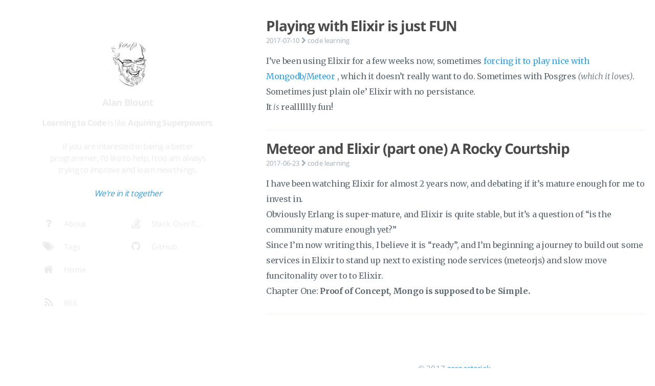

--- FILE ---
content_type: text/html; charset=utf-8
request_url: https://code.zeroasterisk.com/tags/ecto/
body_size: 5455
content:



  




  


  

<!DOCTYPE html>
<html lang="en-us">
  <head>
    
    <meta charset="UTF-8">
    <meta name="viewport" content="width=device-width, initial-scale=1">
    <meta name="generator" content="Hugo 0.20.7">
    <meta name="theme" content="Tranquilpeak 0.3.1-BETA">
    <title>Ecto</title>
    <meta name="author" content="Alan Blount">
    <meta name="keywords" content=", development, code, superpowers">

    <link rel="icon" href="https://code.zeroasterisk.com/favicon.png">
    
      <link rel="alternate" type="application/rss+xml" title="RSS" href="https://code.zeroasterisk.com/tags/ecto/index.xml">
    

    
    <meta name="description" content="Aquire Superpowers - Let&#39;s all learn how to code/dev/devops">
    <meta property="og:description" content="Aquire Superpowers - Let&#39;s all learn how to code/dev/devops">
    <meta property="og:type" content="blog">
    <meta property="og:title" content="Ecto">
    <meta property="og:url" content="/tags/ecto/">
    <meta property="og:site_name" content="zeroasterisk talks code">
    <meta name="twitter:card" content="summary">
    <meta name="twitter:title" content="zeroasterisk talks code">
    <meta name="twitter:description" content="Aquire Superpowers - Let&#39;s all learn how to code/dev/devops">
    
      <meta name="twitter:creator" content="@zeroasterisk">
    
    

    
    

    
      <meta property="og:image" content="//www.gravatar.com/avatar/29e2d6431d4a86cdc18df0dd4c699a38?s=640">
    

    
    
    

    

    
    <link rel="stylesheet" href="//cdnjs.cloudflare.com/ajax/libs/font-awesome/4.7.0/css/font-awesome.min.css" />
    <link rel="stylesheet" href="//cdnjs.cloudflare.com/ajax/libs/fancybox/2.1.4/jquery.fancybox.css" />
    <link rel="stylesheet" href="//cdnjs.cloudflare.com/ajax/libs/fancybox/2.1.4/helpers/jquery.fancybox-thumbs.min.css" />
    
    
    <link rel="stylesheet" href="https://code.zeroasterisk.com/css/style-u6mk0ojoywresbx8iepslrmmhl4stuhrsxuwhkpwrkrx7mryjcaimasnk4pi.min.css" />
    
    

    
      
<script type="f16edc705918d9c87c3039f9-text/javascript">
(function(i,s,o,g,r,a,m){i['GoogleAnalyticsObject']=r;i[r]=i[r]||function(){
(i[r].q=i[r].q||[]).push(arguments)},i[r].l=1*new Date();a=s.createElement(o),
m=s.getElementsByTagName(o)[0];a.async=1;a.src=g;m.parentNode.insertBefore(a,m)
})(window,document,'script','https://www.google-analytics.com/analytics.js','ga');

ga('create', 'UA-2011466-10', 'auto');
ga('send', 'pageview');
</script>

    
    
  </head>

  <body>
    <div id="blog">
      <header id="header" data-behavior="1">
  <i id="btn-open-sidebar" class="fa fa-lg fa-bars"></i>
  <div class="header-title">
    <a class="header-title-link" href="https://code.zeroasterisk.com/">zeroasterisk talks code</a>
  </div>
  
    
      <a class="header-right-picture "
         href="https://code.zeroasterisk.com/#about">
    
    
    
      
        <img class="header-picture" src="//www.gravatar.com/avatar/29e2d6431d4a86cdc18df0dd4c699a38?s=90" alt="" />
      
    
    </a>
  
</header>

      <nav id="sidebar" data-behavior="1">
  <div class="sidebar-container">
    
      <div class="sidebar-profile">
        <a href="https://code.zeroasterisk.com/#about">
          <img class="sidebar-profile-picture" src="//www.gravatar.com/avatar/29e2d6431d4a86cdc18df0dd4c699a38?s=110" alt="" />
        </a>
        <h4 class="sidebar-profile-name">Alan Blount</h4>
        
          <h5 class="sidebar-profile-bio"><strong>Learning to Code</strong> is like <strong>Aquiring Superpowers</strong>.<br/><br/>If you are interested in being a better programmer, I&rsquo;d like to help. I too am always trying to improve and learn new things.<br/><br/><em><a href="http://imgur.com/7l3mEH9">We&rsquo;re in it together</a></em></h5>
        
      </div>
    
    <ul class="sidebar-buttons">
      
  <li class="sidebar-button">
    
      <a class="sidebar-button-link " href="https://code.zeroasterisk.com/#about">
    
      <i class="sidebar-button-icon fa fa-lg fa-question"></i>
      
      <span class="sidebar-button-desc">About</span>
    </a>
  </li>

  <li class="sidebar-button">
    
      <a class="sidebar-button-link " href="https://code.zeroasterisk.com/tags">
    
      <i class="sidebar-button-icon fa fa-lg fa-tags"></i>
      
      <span class="sidebar-button-desc">Tags</span>
    </a>
  </li>

  <li class="sidebar-button">
    
      <a class="sidebar-button-link " href="https://code.zeroasterisk.com/">
    
      <i class="sidebar-button-icon fa fa-lg fa-home"></i>
      
      <span class="sidebar-button-desc">Home</span>
    </a>
  </li>

    </ul>
    <ul class="sidebar-buttons">
      
  <li class="sidebar-button">
    
      <a class="sidebar-button-link " href="https://stackoverflow.com/users/194105/zeroasterisk" target="_blank">
    
      <i class="sidebar-button-icon fa fa-lg fa-stack-overflow"></i>
      
      <span class="sidebar-button-desc">Stack Overflow</span>
    </a>
  </li>

  <li class="sidebar-button">
    
      <a class="sidebar-button-link " href="https://github.com/zeroasterisk" target="_blank">
    
      <i class="sidebar-button-icon fa fa-lg fa-github"></i>
      
      <span class="sidebar-button-desc">GitHub</span>
    </a>
  </li>

    </ul>
    <ul class="sidebar-buttons">
      
  <li class="sidebar-button">
    
      <a class="sidebar-button-link " href="https://code.zeroasterisk.com/index.xml">
    
      <i class="sidebar-button-icon fa fa-lg fa-rss"></i>
      
      <span class="sidebar-button-desc">RSS</span>
    </a>
  </li>

    </ul>
  </div>
</nav>

      
        

      
      <div id="main" data-behavior="1"
        class="
               hasCoverMetaIn
               ">
        
          <section class="postShorten-group main-content-wrap">
            
            
              
  
    
  


  

<article class="postShorten postShorten--thumbnailimg-bottom" itemscope itemType="http://schema.org/BlogPosting">
  <div class="postShorten-wrap">
    
    <div class="postShorten-header">
      <h1 class="postShorten-title" itemprop="headline">
        <a class="link-unstyled" href="https://code.zeroasterisk.com/2017/07/elixir-ftw-it-really-is/">
          Playing with Elixir is just FUN
        </a>
      </h1>
      <div class="postShorten-meta post-meta">
  
    <time itemprop="datePublished" datetime="2017-07-10T00:00:00Z">
      2017-07-10
    </time>
  
  <i class="fa fa-chevron-right"></i>
  
  
  
    <span></span>
    
      <a class="category-link" href="https://code.zeroasterisk.com/categories/code-learning">code learning</a>
    
  


</div>

    </div>
    <div class="postShorten-excerpt" itemprop="articleBody">
      <p>
        I&rsquo;ve been using Elixir for a few weeks now, sometimes
<a href="https://code.zeroasterisk.com/2017/06/meteor-and-elixir-rocky-courtship/">forcing it to play nice with Mongodb/Meteor</a>
, which it doesn&rsquo;t really want to do.
Sometimes with Posgres <em>(which it loves)</em>.
Sometimes just plain ole&rsquo; Elixir with no persistance.</p>

<p>It <em>is</em> realllllly fun!</p>

<p>
        <br>
        <a href="https://code.zeroasterisk.com/2017/07/elixir-ftw-it-really-is/" class="postShorten-excerpt_link link"></a>
        
      </p>
    </div>
  </div>
  
</article>

            
              
  
    
  


  

<article class="postShorten postShorten--thumbnailimg-bottom" itemscope itemType="http://schema.org/BlogPosting">
  <div class="postShorten-wrap">
    
    <div class="postShorten-header">
      <h1 class="postShorten-title" itemprop="headline">
        <a class="link-unstyled" href="https://code.zeroasterisk.com/2017/06/meteor-and-elixir-rocky-courtship/">
          Meteor and Elixir (part one) A Rocky Courtship
        </a>
      </h1>
      <div class="postShorten-meta post-meta">
  
    <time itemprop="datePublished" datetime="2017-06-23T00:00:00Z">
      2017-06-23
    </time>
  
  <i class="fa fa-chevron-right"></i>
  
  
  
    <span></span>
    
      <a class="category-link" href="https://code.zeroasterisk.com/categories/code-learning">code learning</a>
    
  


</div>

    </div>
    <div class="postShorten-excerpt" itemprop="articleBody">
      <p>
        I have been watching Elixir for almost 2 years now, and debating if it&rsquo;s mature enough for me to invest in.</p>

<p>Obviously Erlang is super-mature, and Elixir is quite stable, but it&rsquo;s a question of &ldquo;is the community mature enough yet?&rdquo;</p>

<p>Since I&rsquo;m now writing this, I believe it is &ldquo;ready&rdquo;, and I&rsquo;m beginning a journey to build out some services in Elixir
to stand up next to existing node services (meteorjs) and slow move funcitonality over to to Elixir.</p>

<p>Chapter One: <strong>Proof of Concept, Mongo is supposed to be Simple.</strong></p>

<p>
        <br>
        <a href="https://code.zeroasterisk.com/2017/06/meteor-and-elixir-rocky-courtship/" class="postShorten-excerpt_link link"></a>
        
      </p>
    </div>
  </div>
  
</article>

            
            

          </section>
        
        <footer id="footer" class="main-content-wrap">
  <span class="copyrights">
    &copy; 2017 <a href="https://github.com/zeroasterisk">zeroasterisk</a>. 
  </span>
</footer>

      </div>
    </div>
    
    <div id="about">
  <div id="about-card">
    <div id="about-btn-close">
      <i class="fa fa-remove"></i>
    </div>
    
      <img id="about-card-picture" src="//www.gravatar.com/avatar/29e2d6431d4a86cdc18df0dd4c699a38?s=110" alt="" />
    
    <h4 id="about-card-name">Alan Blount</h4>
    
      <div id="about-card-bio"><strong>Learning to Code</strong> is like <strong>Aquiring Superpowers</strong>.<br/><br/>If you are interested in being a better programmer, I&rsquo;d like to help. I too am always trying to improve and learn new things.<br/><br/><em><a href="http://imgur.com/7l3mEH9">We&rsquo;re in it together</a></em></div>
    
    
      <div id="about-card-job">
        <i class="fa fa-briefcase"></i>
        <br/>
        Programmer at arms
      </div>
    
    
      <div id="about-card-location">
        <i class="fa fa-map-marker"></i>
        <br/>
        Louisville, KY, USA
      </div>
    
  </div>
</div>

    <div id="algolia-search-modal" class="modal-container">
  <div class="modal">
    <div class="modal-header">
      <span class="close-button"><i class="fa fa-close"></i></span>
      <a href="https://algolia.com" target="_blank" class="searchby-algolia text-color-light link-unstyled">
        <span class="searchby-algolia-text text-color-light text-small">by</span>
        <img class="searchby-algolia-logo" src="https://www.algolia.com/static_assets/images/press/downloads/algolia-light.svg">
      </a>
      <i class="search-icon fa fa-search"></i>
      <form id="algolia-search-form">
        <input type="text" id="algolia-search-input" name="search"
          class="form-control input--large search-input" placeholder="" />
      </form>
    </div>
    <div class="modal-body">
      <div class="no-result text-color-light text-center"></div>
      <div class="results">
        
        
          <div class="media">
            
            <div class="media-body">
              <a class="link-unstyled" href="https://code.zeroasterisk.com/2017/07/elixir-ftw-it-really-is/">
                <h3 class="media-heading">Playing with Elixir is just FUN</h3>
              </a>
              <span class="media-meta">
                <span class="media-date text-small">
                  Jul 7, 2017
                </span>
              </span>
              <div class="media-content hide-xs font-merryweather"><p>I&rsquo;ve been using Elixir for a few weeks now, sometimes
<a href="https://code.zeroasterisk.com/2017/06/meteor-and-elixir-rocky-courtship/">forcing it to play nice with Mongodb/Meteor</a>
, which it doesn&rsquo;t really want to do.
Sometimes with Posgres <em>(which it loves)</em>.
Sometimes just plain ole&rsquo; Elixir with no persistance.</p>

<p>It <em>is</em> realllllly fun!</p>

<p></p></div>
            </div>
            <div style="clear:both;"></div>
            <hr>
          </div>
        
          <div class="media">
            
            <div class="media-body">
              <a class="link-unstyled" href="https://code.zeroasterisk.com/2017/06/meteor-and-elixir-rocky-courtship/">
                <h3 class="media-heading">Meteor and Elixir (part one) A Rocky Courtship</h3>
              </a>
              <span class="media-meta">
                <span class="media-date text-small">
                  Jun 6, 2017
                </span>
              </span>
              <div class="media-content hide-xs font-merryweather"><p>I have been watching Elixir for almost 2 years now, and debating if it&rsquo;s mature enough for me to invest in.</p>

<p>Obviously Erlang is super-mature, and Elixir is quite stable, but it&rsquo;s a question of &ldquo;is the community mature enough yet?&rdquo;</p>

<p>Since I&rsquo;m now writing this, I believe it is &ldquo;ready&rdquo;, and I&rsquo;m beginning a journey to build out some services in Elixir
to stand up next to existing node services (meteorjs) and slow move funcitonality over to to Elixir.</p>

<p>Chapter One: <strong>Proof of Concept, Mongo is supposed to be Simple.</strong></p>

<p></p></div>
            </div>
            <div style="clear:both;"></div>
            <hr>
          </div>
        
          <div class="media">
            
            <div class="media-body">
              <a class="link-unstyled" href="https://code.zeroasterisk.com/2017/05/meteor-1-5-bundle-optimization/">
                <h3 class="media-heading">Meteor 1.5 ~ Bundle Optimization &#43; Examples</h3>
              </a>
              <span class="media-meta">
                <span class="media-date text-small">
                  May 5, 2017
                </span>
              </span>
              <div class="media-content hide-xs font-merryweather"><p>I have been playing with <a href="https://meteor.com/">Meteor</a> 1.5 and it&rsquo;s dynamic imports,
which can be used to reduce the amount of javascript code sent to the browser.</p>

<p>This article is a deep dive into how to profile and optimize your client side code
to make smarter use of the new dynamic imports&hellip;</p>

<p>Which will make <strong>meteor load faster for your users</strong>.</p>

<p></p></div>
            </div>
            <div style="clear:both;"></div>
            <hr>
          </div>
        
          <div class="media">
            
            <div class="media-body">
              <a class="link-unstyled" href="https://code.zeroasterisk.com/2017/05/why-wait-adopt-hugo-for-static-site-generation/">
                <h3 class="media-heading">Why wait? Adopt hugo for Static Site Generation</h3>
              </a>
              <span class="media-meta">
                <span class="media-date text-small">
                  May 5, 2017
                </span>
              </span>
              <div class="media-content hide-xs font-merryweather">Why&hellip; oh why&hellip; why did I wait so long?
I&rsquo;ve been talking about switching to a static site generator for years, since jekyllrb started gaining popularity.
I understood the benefits, but I had no compelling reason to switch&hellip; (sort of how I resisted git for a few years because svn worked well enough)
But who wants a WordPress site?
Well, ok, maybe you are using 12 plugins and doing fancy stuff.</div>
            </div>
            <div style="clear:both;"></div>
            <hr>
          </div>
        
          <div class="media">
            
            <div class="media-body">
              <a class="link-unstyled" href="https://code.zeroasterisk.com/2017/01/2017-nerd-goals/">
                <h3 class="media-heading">2017 nerd goals</h3>
              </a>
              <span class="media-meta">
                <span class="media-date text-small">
                  Jan 1, 2017
                </span>
              </span>
              <div class="media-content hide-xs font-merryweather"> Personal Nerd Goals  publish - rejuvinate a history of developer advocacy learn elixir - build a couple of projects from a couple of angles learn machine learning basics  </div>
            </div>
            <div style="clear:both;"></div>
            <hr>
          </div>
        
          <div class="media">
            
            <div class="media-body">
              <a class="link-unstyled" href="https://code.zeroasterisk.com/2014/09/09/meteor-092rc1-with-cordova/">
                <h3 class="media-heading">Meteor 0.9.2-rc1 is fun to play with, Cordova support functional</h3>
              </a>
              <span class="media-meta">
                <span class="media-date text-small">
                  Sep 9, 2014
                </span>
              </span>
              <div class="media-content hide-xs font-merryweather">Last night I started playing with `meteor &#8211;release 0.9.2-rc1` which you can read about and play with too; check it out here:
https://meteor.hackpad.com/Getting-Started-With-Cordova-Z5n6zkVB1xq
It&#8217;s wonderful!
The local development and hot-code-push is a great improvement over any other solution I&#8217;ve been using. Builds were painless (mostly).
Most of my stumbling points were due to 9x, not the new Cordova stuff.
A few interesting details&#8230;
Cordova gets built here:
$ ll -a .</div>
            </div>
            <div style="clear:both;"></div>
            <hr>
          </div>
        
          <div class="media">
            
            <div class="media-body">
              <a class="link-unstyled" href="https://code.zeroasterisk.com/2014/04/24/great-advice-from-arunoda-contribute/">
                <h3 class="media-heading">Great advice from Arunoda “Just Contribute!”</h3>
              </a>
              <span class="media-meta">
                <span class="media-date text-small">
                  Apr 4, 2014
                </span>
              </span>
              <div class="media-content hide-xs font-merryweather">http://readme.lk/noticed-tech-crowd-interview-arunoda-susiripala/
This advice might be aimed at people who already consider themselves developers, but there&#8217;s a nugget in there that&#8217;s perfect for anyone who is interested in getting started&#8230;
Pick some open-source project, probably a smaller one, that does something you&#8217;re interested in. Maybe it&#8217;s something you tried out and used. Maybe it&#8217;s something you tried out and it didn&#8217;t work out. Maybe it&#8217;s something you looked at and didn&#8217;t understand.</div>
            </div>
            <div style="clear:both;"></div>
            <hr>
          </div>
        
          <div class="media">
            
            <div class="media-body">
              <a class="link-unstyled" href="https://code.zeroasterisk.com/2013/08/22/meteor-phonegapcordova-roundup-fall-2013/">
                <h3 class="media-heading">Meteor &#43; PhoneGap/Cordova (Roundup – Fall 2013)</h3>
              </a>
              <span class="media-meta">
                <span class="media-date text-small">
                  Aug 8, 2013
                </span>
              </span>
              <div class="media-content hide-xs font-merryweather">UPDATE: see meteor-core-cordova-support-alpha-release-is-out (2014-08-25) for new information
&nbsp;
About Meteor and PhoneGap / Cordova Meteor is a rapid server/client development framework, written in JS &#8211; makes very interactive apps easy to build. http://meteor.com
PhoneGap / Cordova is a project to allow developers to use HTML, CSS, and JS to build mobile apps for all major devices. http://phonegap.com
Basics of Integrating Meteor + PhoneGap / Cordova The basic idea here is to use PhoneGap / Cordova to create a mobile App on several different platforms at once and it gives device hardware access; then “load” your Meteor application, which handles all of the rest of whatever you want your app to do.</div>
            </div>
            <div style="clear:both;"></div>
            <hr>
          </div>
        
          <div class="media">
            
            <div class="media-body">
              <a class="link-unstyled" href="https://code.zeroasterisk.com/post/">
                <h3 class="media-heading">Posts</h3>
              </a>
              <span class="media-meta">
                <span class="media-date text-small">
                  Jul 7, 2017
                </span>
              </span>
              <div class="media-content hide-xs font-merryweather"></div>
            </div>
            <div style="clear:both;"></div>
            <hr>
          </div>
        
      </div>
    </div>
    <div class="modal-footer">
      <p class="results-count text-medium"
         data-message-zero=""
         data-message-one=""
         data-message-other="">
         9 posts found
      </p>
    </div>
  </div>
</div>
    
  
    
    <div id="cover" style="background-image:url('http://images.hdbackgroundpictures.com/pictureHD51b040a7af32083804.jpg');"></div>
  


    
<script src="//cdnjs.cloudflare.com/ajax/libs/jquery/2.1.3/jquery.min.js" type="f16edc705918d9c87c3039f9-text/javascript"></script>
<script src="//cdnjs.cloudflare.com/ajax/libs/highlight.js/9.8.0/highlight.min.js" type="f16edc705918d9c87c3039f9-text/javascript"></script>
<script src="//cdnjs.cloudflare.com/ajax/libs/fancybox/2.1.4/jquery.fancybox.min.js" type="f16edc705918d9c87c3039f9-text/javascript"></script>
<script src="//cdnjs.cloudflare.com/ajax/libs/fancybox/2.1.4/helpers/jquery.fancybox-thumbs.min.js" type="f16edc705918d9c87c3039f9-text/javascript"></script>


<script src="https://code.zeroasterisk.com/js/script-wl33z0n6ocaypepiqrazthtivfrliqijej4rq8ek8gvrv1awftmgjuv8k4zc.min.js" type="f16edc705918d9c87c3039f9-text/javascript"></script>

<script type="f16edc705918d9c87c3039f9-text/javascript">
$(document).ready(function() {
  hljs.configure({ classPrefix: '', useBR: false });
  $('pre.code-highlight').each(function(i, block) {
    var code = "";
    hljs.highlightAuto(block.innerText).value.split(/\r\n|\r|\n/).forEach(function(line) {
      code += "<span class=\"line\">" + line + "</span><br>";
    });
    if (code.length > 0) {
      block.innerHTML = code;  
    }
  });
  $('pre > code').each(function(i, block) {
    $(this).addClass('codeblock');
    hljs.highlightBlock(block);
  });
});
</script>





    
  <script src="/cdn-cgi/scripts/7d0fa10a/cloudflare-static/rocket-loader.min.js" data-cf-settings="f16edc705918d9c87c3039f9-|49" defer></script><script defer src="https://static.cloudflareinsights.com/beacon.min.js/vcd15cbe7772f49c399c6a5babf22c1241717689176015" integrity="sha512-ZpsOmlRQV6y907TI0dKBHq9Md29nnaEIPlkf84rnaERnq6zvWvPUqr2ft8M1aS28oN72PdrCzSjY4U6VaAw1EQ==" data-cf-beacon='{"version":"2024.11.0","token":"f90d085ea0594244b155d03cd65cc436","r":1,"server_timing":{"name":{"cfCacheStatus":true,"cfEdge":true,"cfExtPri":true,"cfL4":true,"cfOrigin":true,"cfSpeedBrain":true},"location_startswith":null}}' crossorigin="anonymous"></script>
</body>
</html>



--- FILE ---
content_type: text/css; charset=utf-8
request_url: https://code.zeroasterisk.com/css/style-u6mk0ojoywresbx8iepslrmmhl4stuhrsxuwhkpwrkrx7mryjcaimasnk4pi.min.css
body_size: 10419
content:
@charset "UTF-8";@import url(https://fonts.googleapis.com/css?family=Merriweather:300,300i,400,700,700i&subset=cyrillic);body,h1,h2,h3,h4,h5,h6,html{font-family:"Open Sans",sans-serif}table td,table th{padding:5px 10px}dl dt,table th{font-weight:700}#about,#blog,#cover{height:100%;left:0}#about,#blog,#cover,#header{width:100%;top:0}#about,#sidebar{background:rgba(17,26,35,0)}.form-control:focus,.form-control:hover,hr{outline:0}.caption,.pullquote,blockquote{font-style:italic}#header,.post-header-cover{-webkit-backface-visibility:hidden;-webkit-perspective:1000}@font-face{font-family:'Open Sans';font-style:normal;font-weight:400;src:local("Open Sans"),local("OpenSans"),url(https://fonts.gstatic.com/s/opensans/v10/cJZKeOuBrn4kERxqtaUH3SZ2oysoEQEeKwjgmXLRnTc.ttf) format("truetype")}@font-face{font-family:'Open Sans';font-style:normal;font-weight:700;src:local("Open Sans Bold"),local("OpenSans-Bold"),url(https://fonts.gstatic.com/s/opensans/v10/k3k702ZOKiLJc3WVjuplzJS3E-kSBmtLoNJPDtbj2Pk.ttf) format("truetype")}html{font-size:10px;-ms-text-size-adjust:100%;-webkit-text-size-adjust:100%;text-size-adjust:100%;-webkit-tap-highlight-color:transparent;tap-highlight-color:transparent}body{width:100%;height:100%;margin:0;padding:0;background:#fff;font-size:1.6rem;line-height:1.9em;letter-spacing:.01em;-webkit-font-smoothing:subpixel-antialiased;font-smoothing:subpixel-antialiased}body.pushed{overflow-x:hidden}h1,h2,h3,h4,h5,h6{letter-spacing:-.04em;font-weight:700;line-height:1.45em;color:#4a4a4a}code,pre>code{font-family:Menlo,Consolas,monospace}h1,h2,h3{margin:1em 0}h4,h5,h6{margin:1em 0 .5em}h1{font-size:2.8rem}h2{font-size:2.4rem}h3{font-size:2rem}h4{font-size:1.8rem}h5{font-size:1.7rem}h6{font-size:1.6rem}p{margin:0 0 1.5em}dl,ol,ul{margin:0 0 .5em}a,a:active,a:hover,a:visited{cursor:pointer;color:#349ef3;text-decoration:none}.archive .archive-posts .archive-post .archive-post-title:hover,.archive .archive-title:hover,a:hover{text-decoration:underline}a:hover{color:#349ef3}table{width:100%;background:0 0;border-collapse:collapse;border-spacing:0;text-align:left}table th{border-bottom:2px solid #909ba2}table tr:nth-child(2n){background:#f7f8f8}hr{margin:1.5em 0 0;border:none;border-top:1px solid #eef2f8}dl dd{margin-left:0}pre>code{display:block;width:100%;box-sizing:border-box;padding:15px;border:none;margin:0;cursor:text;overflow-x:auto;line-height:1.7em;font-size:1.4rem}#about,#bottom-bar{display:none;position:fixed}code{font-size:1.5rem;display:inline-block;font-weight:400;padding:0 10px}abbr,acronym{border-bottom:1px dotted #5d686f}blockquote{border-left:3px solid #5d686f;padding:0 15px;margin:1.5em 0 0}blockquote cite:before{content:' — ';padding:0 .3em}blockquote>p:first-child{margin:0}@media only screen and (max-width:767px){code,h6{font-size:1.4rem}h1{font-size:2.6rem}h2{font-size:2.2rem}h3{font-size:1.8rem}h4{font-size:1.6rem}h5{font-size:1.5rem}}@media only screen and (min-width:768px) and (max-width:1023px){h1{font-size:2.65rem}h2{font-size:2.25rem}h3{font-size:1.85rem}h4{font-size:1.65rem}h5{font-size:1.55rem}h6{font-size:1.45rem}}.task-list{list-style-type:none}.task-list .task-list-item{margin:0 .2em .25em -1.6em;vertical-align:middle}#about{text-align:center;line-height:100%;overflow-y:auto;overflow-x:hidden;z-index:30}#sidebar,#sidebar .sidebar-container{overflow:auto}#about #about-card{position:relative;top:-1000px;display:block;background:#fff;max-width:400px;margin:15px auto;border-radius:3px;padding:30px 0;-webkit-box-shadow:0 0 5px rgba(0,0,0,.5);-moz-box-shadow:0 0 5px rgba(0,0,0,.5);box-shadow:0 0 5px rgba(0,0,0,.5)}#about #about-card #about-btn-close{position:absolute;top:15px;right:15px;color:#9eabb3;cursor:pointer}#about #about-card #about-btn-close:hover{color:#738691}#about #about-card #about-card-picture{margin-bottom:15px}#about #about-card #about-card-name{margin-top:0;margin-bottom:20px}#about #about-card #about-card-bio{padding:0 30px;margin:0 0 30px}#about #about-card #about-card-job,#about #about-card #about-card-location{display:inline-block;vertical-align:top}#about #about-card #about-card-bio,#about #about-card #about-card-job,#about #about-card #about-card-location{font-size:1.6rem;line-height:1.9em;font-weight:400;color:#5d686f}@media only screen and (max-width:767px){#about #about-card{width:90%}#about #about-card #about-card-job,#about #about-card #about-card-location{display:block;width:calc(100% - 60px);padding:0 30px}#about #about-card #about-card-picture{width:90px;height:90px;border-radius:45px}#about #about-card #about-card-job{margin-bottom:15px}#bottom-bar{width:calc(100% - 15px * 2);left:0}#bottom-bar[data-behavior="4"].pushed,#bottom-bar[data-behavior="5"].pushed,#bottom-bar[data-behavior="1"].pushed,#bottom-bar[data-behavior="2"].pushed{-webkit-transform:translate3d(250px,0,0);-moz-transform:translate3d(250px,0,0);transform:translate3d(250px,0,0)}#bottom-bar[data-behavior="3"].pushed,#bottom-bar[data-behavior="6"].pushed{-webkit-transform:translate3d(75px,0,0);-moz-transform:translate3d(75px,0,0);transform:translate3d(75px,0,0)}}@media only screen and (min-width:768px){#about #about-card{width:80%}#about #about-card #about-card-picture{width:110px;height:110px;border-radius:55px}#about #about-card #about-card-job,#about #about-card #about-card-location{display:inline-block;width:calc((100% / 2) - 48px)}#about #about-card #about-card-job{padding:0 15px 0 30px}#about #about-card #about-card-location{padding:0 30px 0 15px}}#blog{position:absolute}#bottom-bar{bottom:0;height:60px;background:#fff;margin:0;border-top:1px solid #eef2f8;padding:0 15px;z-index:40;transition:transform .25s ease-in-out;-webkit-transition:-webkit-transform .25s ease-in-out}#header,#main{background:#fff;transition:transform .25s ease-in-out}@media only screen and (min-width:768px) and (max-width:1023px){#bottom-bar[data-behavior="4"],#bottom-bar[data-behavior="5"],#bottom-bar[data-behavior="6"]{width:calc(100% - 15px * 2);left:0}#bottom-bar[data-behavior="3"],#bottom-bar[data-behavior="1"],#bottom-bar[data-behavior="2"]{width:calc(100% - 75px - 15px * 2);left:75px}#bottom-bar[data-behavior="3"].pushed,#bottom-bar[data-behavior="1"].pushed,#bottom-bar[data-behavior="2"].pushed{-webkit-transform:translate3d(75px,0,0);-moz-transform:translate3d(75px,0,0);transform:translate3d(75px,0,0)}#bottom-bar[data-behavior="4"].pushed,#bottom-bar[data-behavior="5"].pushed{-webkit-transform:translate3d(250px,0,0);-moz-transform:translate3d(250px,0,0);transform:translate3d(250px,0,0)}#bottom-bar[data-behavior="6"].pushed{-webkit-transform:translate3d(75px,0,0);-moz-transform:translate3d(75px,0,0);transform:translate3d(75px,0,0)}}@media only screen and (min-width:1024px) and (max-width:1279px){#bottom-bar[data-behavior="4"],#bottom-bar[data-behavior="5"],#bottom-bar[data-behavior="6"]{width:calc(100% - 15px * 2);left:0}#bottom-bar[data-behavior="1"],#bottom-bar[data-behavior="2"]{width:calc(100% - 250px - 15px * 2);left:250px}#bottom-bar[data-behavior="1"].pushed,#bottom-bar[data-behavior="2"].pushed{-webkit-transform:translate3d(250px,0,0);-moz-transform:translate3d(250px,0,0);transform:translate3d(250px,0,0)}#bottom-bar[data-behavior="3"]{width:calc(100% - 75px - 15px * 2);left:75px}#bottom-bar[data-behavior="3"].pushed{-webkit-transform:translate3d(75px,0,0);-moz-transform:translate3d(75px,0,0);transform:translate3d(75px,0,0)}#bottom-bar[data-behavior="4"].pushed,#bottom-bar[data-behavior="5"].pushed{-webkit-transform:translate3d(250px,0,0);-moz-transform:translate3d(250px,0,0);transform:translate3d(250px,0,0)}#bottom-bar[data-behavior="6"].pushed{-webkit-transform:translate3d(75px,0,0);-moz-transform:translate3d(75px,0,0);transform:translate3d(75px,0,0)}}@media only screen and (min-width:1280px){#bottom-bar[data-behavior="4"],#bottom-bar[data-behavior="5"],#bottom-bar[data-behavior="6"]{width:calc(100% - 15px * 2);left:0}#bottom-bar[data-behavior="1"]{width:calc(100% - 500px - 15px * 2);left:500px}#bottom-bar[data-behavior="1"].pushed{-webkit-transform:translate3d(500px,0,0);-moz-transform:translate3d(500px,0,0);transform:translate3d(500px,0,0)}#bottom-bar[data-behavior="2"]{width:calc(100% - 250px - 15px * 2);left:250px}#bottom-bar[data-behavior="2"].pushed{-webkit-transform:translate3d(250px,0,0);-moz-transform:translate3d(250px,0,0);transform:translate3d(250px,0,0)}#bottom-bar[data-behavior="3"]{width:calc(100% - 75px - 15px * 2);left:75px}#bottom-bar[data-behavior="3"].pushed{-webkit-transform:translate3d(75px,0,0);-moz-transform:translate3d(75px,0,0);transform:translate3d(75px,0,0)}#bottom-bar[data-behavior="4"].pushed{-webkit-transform:translate3d(500px,0,0);-moz-transform:translate3d(500px,0,0);transform:translate3d(500px,0,0)}#bottom-bar[data-behavior="5"].pushed{-webkit-transform:translate3d(250px,0,0);-moz-transform:translate3d(250px,0,0);transform:translate3d(250px,0,0)}#bottom-bar[data-behavior="6"].pushed{-webkit-transform:translate3d(75px,0,0);-moz-transform:translate3d(75px,0,0);transform:translate3d(75px,0,0)}}#cover{position:fixed;background-repeat:no-repeat;background-size:cover;z-index:-1}#footer{color:#9eabb3;font-size:1.5rem;text-align:center;margin-top:70px;height:auto;padding:20px}#header{display:block;height:55px;position:fixed;border:1px solid #eef2f8;color:#88909a;z-index:20;-webkit-transition:-webkit-transform .25s ease-in-out}#header #btn-open-sidebar{position:absolute;top:20px;left:20px;cursor:pointer}#header .header-right-icon,#header .header-right-picture{position:absolute;top:12.5px;right:20px;color:#88909a}#header .header-right-picture{display:block;width:30px;height:30px}#header .header-right-picture .header-picture{display:block;width:30px;height:30px;border-radius:15px}#header .header-title{text-align:center;font-size:1.6rem;line-height:55px;margin:0}#header .header-title .header-title-link{color:#88909a;font-weight:400}#header .header-title .header-title-link:active,#header .header-title .header-title-link:hover{color:#6e7681;text-decoration:none}#header.header-up{-webkit-transform:translate3d(0,-55px,0);-moz-transform:translate3d(0,-55px,0);transform:translate3d(0,-55px,0)}#header[data-behavior="4"].pushed,#header[data-behavior="5"].pushed,#header[data-behavior="1"].pushed,#header[data-behavior="2"].pushed{-webkit-transform:translate3d(250px,0,0);-moz-transform:translate3d(250px,0,0);transform:translate3d(250px,0,0)}#header[data-behavior="3"].pushed,#header[data-behavior="6"].pushed{-webkit-transform:translate3d(75px,0,0);-moz-transform:translate3d(75px,0,0);transform:translate3d(75px,0,0)}@media only screen and (min-width:768px){#header[data-behavior="3"],#header[data-behavior="1"],#header[data-behavior="2"]{display:none}}@media only screen and (min-width:1280px){#header[data-behavior="4"].pushed,#header[data-behavior="1"].pushed{-webkit-transform:translate3d(500px,0,0);-moz-transform:translate3d(500px,0,0);transform:translate3d(500px,0,0)}#header[data-behavior="5"].pushed,#header[data-behavior="2"].pushed{-webkit-transform:translate3d(250px,0,0);-moz-transform:translate3d(250px,0,0);transform:translate3d(250px,0,0)}}#main{display:block;min-height:100%;-webkit-transition:-webkit-transform .25s ease-in-out}#sidebar,.post-header-cover{transition:transform .25s ease-in-out}#main.hasCover.hasCoverCaption,#main.hasCover.hasCoverMetaOut{padding-top:50px!important}#main.hasCover.hasCoverMetaIn,#main.hasCover.hasCoverMetaOut.hasCoverCaption{padding-top:0!important}@media only screen and (max-width:767px){#main{padding-top:70px;display:block;width:100%}#main[data-behavior="4"].pushed,#main[data-behavior="5"].pushed,#main[data-behavior="1"].pushed,#main[data-behavior="2"].pushed{-webkit-transform:translate3d(250px,0,0);-moz-transform:translate3d(250px,0,0);transform:translate3d(250px,0,0)}#main[data-behavior="3"].pushed,#main[data-behavior="6"].pushed{-webkit-transform:translate3d(75px,0,0);-moz-transform:translate3d(75px,0,0);transform:translate3d(75px,0,0)}}@media only screen and (min-width:768px) and (max-width:1023px){#main[data-behavior="4"],#main[data-behavior="5"],#main[data-behavior="6"]{padding-top:70px;display:block;width:100%}#main[data-behavior="3"],#main[data-behavior="1"],#main[data-behavior="2"]{padding-top:15px;float:right;width:calc(100% - 75px)}#main[data-behavior="4"].pushed,#main[data-behavior="5"].pushed{-webkit-transform:translate3d(250px,0,0);-moz-transform:translate3d(250px,0,0);transform:translate3d(250px,0,0)}#main[data-behavior="6"].pushed{-webkit-transform:translate3d(75px,0,0);-moz-transform:translate3d(75px,0,0);transform:translate3d(75px,0,0)}}@media only screen and (min-width:1024px) and (max-width:1279px){#main[data-behavior="4"],#main[data-behavior="5"],#main[data-behavior="6"]{padding-top:70px;display:block;width:100%}#main[data-behavior="1"],#main[data-behavior="2"]{padding-top:15px;float:right;width:calc(100% - 250px)}#main[data-behavior="3"]{padding-top:15px;float:right;width:calc(100% - 75px)}#main[data-behavior="4"].pushed,#main[data-behavior="5"].pushed{-webkit-transform:translate3d(250px,0,0);-moz-transform:translate3d(250px,0,0);transform:translate3d(250px,0,0)}#main[data-behavior="6"].pushed{-webkit-transform:translate3d(75px,0,0);-moz-transform:translate3d(75px,0,0);transform:translate3d(75px,0,0)}}@media only screen and (min-width:1280px){#main[data-behavior="4"],#main[data-behavior="5"],#main[data-behavior="6"]{padding-top:70px;display:block;width:100%}#main[data-behavior="1"]{padding-top:15px;float:right;width:calc(100% - 500px)}#main[data-behavior="2"]{padding-top:15px;float:right;width:calc(100% - 250px)}#main[data-behavior="3"]{padding-top:15px;float:right;width:calc(100% - 75px)}#main[data-behavior="4"].pushed{-webkit-transform:translate3d(500px,0,0);-moz-transform:translate3d(500px,0,0);transform:translate3d(500px,0,0)}#main[data-behavior="5"].pushed{-webkit-transform:translate3d(250px,0,0);-moz-transform:translate3d(250px,0,0);transform:translate3d(250px,0,0)}#main[data-behavior="6"].pushed{-webkit-transform:translate3d(75px,0,0);-moz-transform:translate3d(75px,0,0);transform:translate3d(75px,0,0)}}#sidebar{font-family:"Open Sans",sans-serif;height:100%;position:fixed;top:0;z-index:20;-webkit-transition:-webkit-transform .25s ease-in-out;-webkit-font-smoothing:antialiased;font-smoothing:antialiased}#sidebar .sidebar-profile{color:#ebebeb;text-align:center;padding-top:18px;margin-bottom:15px}#sidebar .sidebar-profile .sidebar-profile-picture{display:block;margin:0 auto}#sidebar .sidebar-profile .sidebar-profile-name{font-size:1.1em;color:#ebebeb}#sidebar ul.sidebar-buttons{padding:0;margin:0 0 20px}#sidebar ul.sidebar-buttons li.sidebar-button{display:block;width:100%;height:45px;line-height:45px}#sidebar ul.sidebar-buttons li.sidebar-button .sidebar-button-link{color:#ebebeb;display:block;height:100%}#sidebar ul.sidebar-buttons li.sidebar-button .sidebar-button-link:active,#sidebar ul.sidebar-buttons li.sidebar-button .sidebar-button-link:hover{text-decoration:none;color:#fff}#sidebar ul.sidebar-buttons:first-child{margin-top:5px}@media only screen and (max-width:767px){#sidebar[data-behavior="4"],#sidebar[data-behavior="5"],#sidebar[data-behavior="1"],#sidebar[data-behavior="2"]{left:-250px;width:250px}#sidebar[data-behavior="4"] .sidebar-profile,#sidebar[data-behavior="5"] .sidebar-profile,#sidebar[data-behavior="1"] .sidebar-profile,#sidebar[data-behavior="2"] .sidebar-profile{height:130px;padding-top:40px;padding-bottom:7.5px}#sidebar[data-behavior="4"] .sidebar-profile .sidebar-profile-picture,#sidebar[data-behavior="5"] .sidebar-profile .sidebar-profile-picture,#sidebar[data-behavior="1"] .sidebar-profile .sidebar-profile-picture,#sidebar[data-behavior="2"] .sidebar-profile .sidebar-profile-picture{width:90px;height:90px;border-radius:90px;margin-bottom:5px}#sidebar[data-behavior="4"] .sidebar-profile .sidebar-profile-name,#sidebar[data-behavior="5"] .sidebar-profile .sidebar-profile-name,#sidebar[data-behavior="1"] .sidebar-profile .sidebar-profile-name,#sidebar[data-behavior="2"] .sidebar-profile .sidebar-profile-name{font-size:1.6rem}#sidebar[data-behavior="4"] ul.sidebar-buttons li.sidebar-button,#sidebar[data-behavior="5"] ul.sidebar-buttons li.sidebar-button,#sidebar[data-behavior="1"] ul.sidebar-buttons li.sidebar-button,#sidebar[data-behavior="2"] ul.sidebar-buttons li.sidebar-button{text-align:left}#sidebar[data-behavior="4"] ul.sidebar-buttons li.sidebar-button .sidebar-button-link,#sidebar[data-behavior="5"] ul.sidebar-buttons li.sidebar-button .sidebar-button-link,#sidebar[data-behavior="1"] ul.sidebar-buttons li.sidebar-button .sidebar-button-link,#sidebar[data-behavior="2"] ul.sidebar-buttons li.sidebar-button .sidebar-button-link{text-align:left;width:auto;padding-left:23px;padding-top:0}#sidebar[data-behavior="4"] ul.sidebar-buttons li.sidebar-button .sidebar-button-link .sidebar-button-icon,#sidebar[data-behavior="5"] ul.sidebar-buttons li.sidebar-button .sidebar-button-link .sidebar-button-icon,#sidebar[data-behavior="1"] ul.sidebar-buttons li.sidebar-button .sidebar-button-link .sidebar-button-icon,#sidebar[data-behavior="2"] ul.sidebar-buttons li.sidebar-button .sidebar-button-link .sidebar-button-icon{font-size:2rem;display:inline-block;text-align:center;width:30px;height:30px;line-height:30px;padding-top:0;vertical-align:middle;margin-right:15px}#sidebar[data-behavior="4"] ul.sidebar-buttons li.sidebar-button .sidebar-button-link .sidebar-button-desc,#sidebar[data-behavior="5"] ul.sidebar-buttons li.sidebar-button .sidebar-button-link .sidebar-button-desc,#sidebar[data-behavior="1"] ul.sidebar-buttons li.sidebar-button .sidebar-button-link .sidebar-button-desc,#sidebar[data-behavior="2"] ul.sidebar-buttons li.sidebar-button .sidebar-button-link .sidebar-button-desc{display:inline-block;width:auto;height:35px;line-height:35px;font-size:1.5rem;letter-spacing:.3px;vertical-align:middle}#sidebar[data-behavior="4"].pushed,#sidebar[data-behavior="5"].pushed,#sidebar[data-behavior="1"].pushed,#sidebar[data-behavior="2"].pushed{-webkit-transform:translate3d(250px,0,0);-moz-transform:translate3d(250px,0,0);transform:translate3d(250px,0,0)}#sidebar[data-behavior="3"],#sidebar[data-behavior="6"]{left:-75px;width:75px}#sidebar[data-behavior="3"] .sidebar-profile .sidebar-profile-picture,#sidebar[data-behavior="6"] .sidebar-profile .sidebar-profile-picture{width:30px;height:30px;line-height:30px;vertical-align:middle;border-radius:30px}#sidebar[data-behavior="3"] .sidebar-profile .sidebar-profile-name,#sidebar[data-behavior="6"] .sidebar-profile .sidebar-profile-name{display:none}#sidebar[data-behavior="3"] ul.sidebar-buttons li.sidebar-button,#sidebar[data-behavior="6"] ul.sidebar-buttons li.sidebar-button{text-align:center}#sidebar[data-behavior="3"] ul.sidebar-buttons li.sidebar-button .sidebar-button-link,#sidebar[data-behavior="6"] ul.sidebar-buttons li.sidebar-button .sidebar-button-link{text-align:center;width:100%}#sidebar[data-behavior="3"] ul.sidebar-buttons li.sidebar-button .sidebar-button-link .sidebar-button-icon,#sidebar[data-behavior="6"] ul.sidebar-buttons li.sidebar-button .sidebar-button-link .sidebar-button-icon{font-size:2rem;display:inline-block;text-align:center;width:30px;height:30px;line-height:30px;padding-top:0;vertical-align:middle}#sidebar[data-behavior="3"] ul.sidebar-buttons li.sidebar-button .sidebar-button-link .sidebar-button-desc,#sidebar[data-behavior="6"] ul.sidebar-buttons li.sidebar-button .sidebar-button-link .sidebar-button-desc{display:none}#sidebar[data-behavior="3"].pushed,#sidebar[data-behavior="6"].pushed{-webkit-transform:translate3d(75px,0,0);-moz-transform:translate3d(75px,0,0);transform:translate3d(75px,0,0)}}@media only screen and (min-width:768px) and (max-width:1023px){#sidebar[data-behavior="3"],#sidebar[data-behavior="1"],#sidebar[data-behavior="2"]{width:75px}#sidebar[data-behavior="3"] .sidebar-profile .sidebar-profile-picture,#sidebar[data-behavior="1"] .sidebar-profile .sidebar-profile-picture,#sidebar[data-behavior="2"] .sidebar-profile .sidebar-profile-picture{width:30px;height:30px;line-height:30px;vertical-align:middle;border-radius:30px}#sidebar[data-behavior="3"] .sidebar-profile .sidebar-profile-name,#sidebar[data-behavior="1"] .sidebar-profile .sidebar-profile-name,#sidebar[data-behavior="2"] .sidebar-profile .sidebar-profile-name{display:none}#sidebar[data-behavior="3"] ul.sidebar-buttons li.sidebar-button,#sidebar[data-behavior="1"] ul.sidebar-buttons li.sidebar-button,#sidebar[data-behavior="2"] ul.sidebar-buttons li.sidebar-button{text-align:center}#sidebar[data-behavior="3"] ul.sidebar-buttons li.sidebar-button .sidebar-button-link,#sidebar[data-behavior="1"] ul.sidebar-buttons li.sidebar-button .sidebar-button-link,#sidebar[data-behavior="2"] ul.sidebar-buttons li.sidebar-button .sidebar-button-link{text-align:center;width:100%}#sidebar[data-behavior="3"] ul.sidebar-buttons li.sidebar-button .sidebar-button-link .sidebar-button-icon,#sidebar[data-behavior="1"] ul.sidebar-buttons li.sidebar-button .sidebar-button-link .sidebar-button-icon,#sidebar[data-behavior="2"] ul.sidebar-buttons li.sidebar-button .sidebar-button-link .sidebar-button-icon{font-size:2rem;display:inline-block;text-align:center;width:30px;height:30px;line-height:30px;padding-top:0;vertical-align:middle}#sidebar[data-behavior="3"] ul.sidebar-buttons li.sidebar-button .sidebar-button-link .sidebar-button-desc,#sidebar[data-behavior="1"] ul.sidebar-buttons li.sidebar-button .sidebar-button-link .sidebar-button-desc,#sidebar[data-behavior="2"] ul.sidebar-buttons li.sidebar-button .sidebar-button-link .sidebar-button-desc{display:none}#sidebar[data-behavior="3"].pushed,#sidebar[data-behavior="1"].pushed,#sidebar[data-behavior="2"].pushed{-webkit-transform:translate3d(75px,0,0);-moz-transform:translate3d(75px,0,0);transform:translate3d(75px,0,0)}#sidebar[data-behavior="4"],#sidebar[data-behavior="5"]{left:-250px;width:250px}#sidebar[data-behavior="4"] .sidebar-profile,#sidebar[data-behavior="5"] .sidebar-profile{height:130px;padding-top:40px;padding-bottom:7.5px}#sidebar[data-behavior="4"] .sidebar-profile .sidebar-profile-picture,#sidebar[data-behavior="5"] .sidebar-profile .sidebar-profile-picture{width:90px;height:90px;border-radius:90px;margin-bottom:5px}#sidebar[data-behavior="4"] .sidebar-profile .sidebar-profile-name,#sidebar[data-behavior="5"] .sidebar-profile .sidebar-profile-name{font-size:1.6rem}#sidebar[data-behavior="4"] ul.sidebar-buttons li.sidebar-button,#sidebar[data-behavior="5"] ul.sidebar-buttons li.sidebar-button{text-align:left}#sidebar[data-behavior="4"] ul.sidebar-buttons li.sidebar-button .sidebar-button-link,#sidebar[data-behavior="5"] ul.sidebar-buttons li.sidebar-button .sidebar-button-link{text-align:left;width:auto;padding-left:23px;padding-top:0}#sidebar[data-behavior="4"] ul.sidebar-buttons li.sidebar-button .sidebar-button-link .sidebar-button-icon,#sidebar[data-behavior="5"] ul.sidebar-buttons li.sidebar-button .sidebar-button-link .sidebar-button-icon{font-size:2rem;display:inline-block;text-align:center;width:30px;height:30px;line-height:30px;padding-top:0;vertical-align:middle;margin-right:15px}#sidebar[data-behavior="4"] ul.sidebar-buttons li.sidebar-button .sidebar-button-link .sidebar-button-desc,#sidebar[data-behavior="5"] ul.sidebar-buttons li.sidebar-button .sidebar-button-link .sidebar-button-desc{display:inline-block;width:auto;height:35px;line-height:35px;font-size:1.5rem;letter-spacing:.3px;vertical-align:middle}#sidebar[data-behavior="4"].pushed,#sidebar[data-behavior="5"].pushed{-webkit-transform:translate3d(250px,0,0);-moz-transform:translate3d(250px,0,0);transform:translate3d(250px,0,0)}#sidebar[data-behavior="6"]{left:-75px;width:75px}#sidebar[data-behavior="6"] .sidebar-profile .sidebar-profile-picture{width:30px;height:30px;line-height:30px;vertical-align:middle;border-radius:30px}#sidebar[data-behavior="6"] .sidebar-profile .sidebar-profile-name{display:none}#sidebar[data-behavior="6"] ul.sidebar-buttons li.sidebar-button{text-align:center}#sidebar[data-behavior="6"] ul.sidebar-buttons li.sidebar-button .sidebar-button-link{text-align:center;width:100%}#sidebar[data-behavior="6"] ul.sidebar-buttons li.sidebar-button .sidebar-button-link .sidebar-button-icon{font-size:2rem;display:inline-block;text-align:center;width:30px;height:30px;line-height:30px;padding-top:0;vertical-align:middle}#sidebar[data-behavior="6"] ul.sidebar-buttons li.sidebar-button .sidebar-button-link .sidebar-button-desc{display:none}#sidebar[data-behavior="6"].pushed{-webkit-transform:translate3d(75px,0,0);-moz-transform:translate3d(75px,0,0);transform:translate3d(75px,0,0)}}@media only screen and (min-width:1024px) and (max-width:1279px){#sidebar[data-behavior="1"],#sidebar[data-behavior="2"]{width:250px}#sidebar[data-behavior="1"] .sidebar-profile,#sidebar[data-behavior="2"] .sidebar-profile{height:130px;padding-top:40px;padding-bottom:7.5px}#sidebar[data-behavior="1"] .sidebar-profile .sidebar-profile-picture,#sidebar[data-behavior="2"] .sidebar-profile .sidebar-profile-picture{width:90px;height:90px;border-radius:90px;margin-bottom:5px}#sidebar[data-behavior="1"] .sidebar-profile .sidebar-profile-name,#sidebar[data-behavior="2"] .sidebar-profile .sidebar-profile-name{font-size:1.6rem}#sidebar[data-behavior="1"] ul.sidebar-buttons li.sidebar-button,#sidebar[data-behavior="2"] ul.sidebar-buttons li.sidebar-button{text-align:left}#sidebar[data-behavior="1"] ul.sidebar-buttons li.sidebar-button .sidebar-button-link,#sidebar[data-behavior="2"] ul.sidebar-buttons li.sidebar-button .sidebar-button-link{text-align:left;width:auto;padding-left:23px;padding-top:0}#sidebar[data-behavior="1"] ul.sidebar-buttons li.sidebar-button .sidebar-button-link .sidebar-button-icon,#sidebar[data-behavior="2"] ul.sidebar-buttons li.sidebar-button .sidebar-button-link .sidebar-button-icon{font-size:2rem;display:inline-block;text-align:center;width:30px;height:30px;line-height:30px;padding-top:0;vertical-align:middle;margin-right:15px}#sidebar[data-behavior="1"] ul.sidebar-buttons li.sidebar-button .sidebar-button-link .sidebar-button-desc,#sidebar[data-behavior="2"] ul.sidebar-buttons li.sidebar-button .sidebar-button-link .sidebar-button-desc{display:inline-block;width:auto;height:35px;line-height:35px;font-size:1.5rem;letter-spacing:.3px;vertical-align:middle}#sidebar[data-behavior="1"].pushed,#sidebar[data-behavior="2"].pushed{-webkit-transform:translate3d(250px,0,0);-moz-transform:translate3d(250px,0,0);transform:translate3d(250px,0,0)}#sidebar[data-behavior="3"]{width:75px}#sidebar[data-behavior="3"] .sidebar-profile .sidebar-profile-picture{width:30px;height:30px;line-height:30px;vertical-align:middle;border-radius:30px}#sidebar[data-behavior="3"] .sidebar-profile .sidebar-profile-name{display:none}#sidebar[data-behavior="3"] ul.sidebar-buttons li.sidebar-button{text-align:center}#sidebar[data-behavior="3"] ul.sidebar-buttons li.sidebar-button .sidebar-button-link{text-align:center;width:100%}#sidebar[data-behavior="3"] ul.sidebar-buttons li.sidebar-button .sidebar-button-link .sidebar-button-icon{font-size:2rem;display:inline-block;text-align:center;width:30px;height:30px;line-height:30px;padding-top:0;vertical-align:middle}#sidebar[data-behavior="3"] ul.sidebar-buttons li.sidebar-button .sidebar-button-link .sidebar-button-desc{display:none}#sidebar[data-behavior="3"].pushed{-webkit-transform:translate3d(75px,0,0);-moz-transform:translate3d(75px,0,0);transform:translate3d(75px,0,0)}#sidebar[data-behavior="4"],#sidebar[data-behavior="5"]{left:-250px;width:250px}#sidebar[data-behavior="4"] .sidebar-profile,#sidebar[data-behavior="5"] .sidebar-profile{height:130px;padding-top:40px;padding-bottom:7.5px}#sidebar[data-behavior="4"] .sidebar-profile .sidebar-profile-picture,#sidebar[data-behavior="5"] .sidebar-profile .sidebar-profile-picture{width:90px;height:90px;border-radius:90px;margin-bottom:5px}#sidebar[data-behavior="4"] .sidebar-profile .sidebar-profile-name,#sidebar[data-behavior="5"] .sidebar-profile .sidebar-profile-name{font-size:1.6rem}#sidebar[data-behavior="4"] ul.sidebar-buttons li.sidebar-button,#sidebar[data-behavior="5"] ul.sidebar-buttons li.sidebar-button{text-align:left}#sidebar[data-behavior="4"] ul.sidebar-buttons li.sidebar-button .sidebar-button-link,#sidebar[data-behavior="5"] ul.sidebar-buttons li.sidebar-button .sidebar-button-link{text-align:left;width:auto;padding-left:23px;padding-top:0}#sidebar[data-behavior="4"] ul.sidebar-buttons li.sidebar-button .sidebar-button-link .sidebar-button-icon,#sidebar[data-behavior="5"] ul.sidebar-buttons li.sidebar-button .sidebar-button-link .sidebar-button-icon{font-size:2rem;display:inline-block;text-align:center;width:30px;height:30px;line-height:30px;padding-top:0;vertical-align:middle;margin-right:15px}#sidebar[data-behavior="4"] ul.sidebar-buttons li.sidebar-button .sidebar-button-link .sidebar-button-desc,#sidebar[data-behavior="5"] ul.sidebar-buttons li.sidebar-button .sidebar-button-link .sidebar-button-desc{display:inline-block;width:auto;height:35px;line-height:35px;font-size:1.5rem;letter-spacing:.3px;vertical-align:middle}#sidebar[data-behavior="4"].pushed,#sidebar[data-behavior="5"].pushed{-webkit-transform:translate3d(250px,0,0);-moz-transform:translate3d(250px,0,0);transform:translate3d(250px,0,0)}#sidebar[data-behavior="6"]{left:-75px;width:75px}#sidebar[data-behavior="6"] .sidebar-profile .sidebar-profile-picture{width:30px;height:30px;line-height:30px;vertical-align:middle;border-radius:30px}#sidebar[data-behavior="6"] .sidebar-profile .sidebar-profile-name{display:none}#sidebar[data-behavior="6"] ul.sidebar-buttons li.sidebar-button{text-align:center}#sidebar[data-behavior="6"] ul.sidebar-buttons li.sidebar-button .sidebar-button-link{text-align:center;width:100%}#sidebar[data-behavior="6"] ul.sidebar-buttons li.sidebar-button .sidebar-button-link .sidebar-button-icon{font-size:2rem;display:inline-block;text-align:center;width:30px;height:30px;line-height:30px;padding-top:0;vertical-align:middle}#sidebar[data-behavior="6"] ul.sidebar-buttons li.sidebar-button .sidebar-button-link .sidebar-button-desc{display:none}#sidebar[data-behavior="6"].pushed{-webkit-transform:translate3d(75px,0,0);-moz-transform:translate3d(75px,0,0);transform:translate3d(75px,0,0)}}@media only screen and (min-width:1280px){#sidebar[data-behavior="1"]{width:500px;box-sizing:border-box;padding:0 80px}#sidebar[data-behavior="1"] .sidebar-container{position:relative;top:50%;transform:translateY(-50%);-webkit-transform:translateY(-50%);-moz-transform:translateY(-50%)}#sidebar[data-behavior="1"] .sidebar-profile{padding-top:0;padding-bottom:7.5px}#sidebar[data-behavior="1"] .sidebar-profile .sidebar-profile-picture{width:90px;height:90px;border-radius:90px;margin-bottom:5px}#sidebar[data-behavior="1"] .sidebar-profile .sidebar-profile-bio,#sidebar[data-behavior="1"] .sidebar-profile .sidebar-profile-job,#sidebar[data-behavior="1"] .sidebar-profile .sidebar-profile-location{font-weight:400;font-size:1.6rem;color:#ebebeb}#sidebar[data-behavior="1"] .sidebar-profile .sidebar-profile-job,#sidebar[data-behavior="1"] .sidebar-profile .sidebar-profile-location{margin-top:0;width:49%;display:inline-block}#sidebar[data-behavior="1"] ul.sidebar-buttons{width:49%;vertical-align:top;display:inline-block}#sidebar[data-behavior="1"] ul.sidebar-buttons li.sidebar-button{text-align:left;box-sizing:border-box}#sidebar[data-behavior="1"] ul.sidebar-buttons li.sidebar-button .sidebar-button-link{text-align:left;width:auto;padding-top:0;white-space:nowrap}#sidebar[data-behavior="1"] ul.sidebar-buttons li.sidebar-button .sidebar-button-link .sidebar-button-icon{font-size:2rem;float:left;text-align:center;width:30px;height:35px;line-height:35px;padding-top:0;vertical-align:middle;margin-right:15px}#sidebar[data-behavior="1"] ul.sidebar-buttons li.sidebar-button .sidebar-button-link .sidebar-button-desc{display:block;width:auto;height:35px;line-height:35px;font-size:1.5rem;letter-spacing:.3px;vertical-align:middle;overflow:hidden;white-space:nowrap;text-overflow:ellipsis}#sidebar[data-behavior="1"] ul.sidebar-buttons li.sidebar-button:nth-child(odd){padding-right:20px}#sidebar[data-behavior="1"].pushed{-webkit-transform:translate3d(500px,0,0);-moz-transform:translate3d(500px,0,0);transform:translate3d(500px,0,0)}#sidebar[data-behavior="2"]{width:250px}#sidebar[data-behavior="2"] .sidebar-profile{height:130px;padding-top:40px;padding-bottom:7.5px}#sidebar[data-behavior="2"] .sidebar-profile .sidebar-profile-picture{width:90px;height:90px;border-radius:90px;margin-bottom:5px}#sidebar[data-behavior="2"] .sidebar-profile .sidebar-profile-name{font-size:1.6rem}#sidebar[data-behavior="2"] ul.sidebar-buttons li.sidebar-button{text-align:left}#sidebar[data-behavior="2"] ul.sidebar-buttons li.sidebar-button .sidebar-button-link{text-align:left;width:auto;padding-left:23px;padding-top:0}#sidebar[data-behavior="2"] ul.sidebar-buttons li.sidebar-button .sidebar-button-link .sidebar-button-icon{font-size:2rem;display:inline-block;text-align:center;width:30px;height:30px;line-height:30px;padding-top:0;vertical-align:middle;margin-right:15px}#sidebar[data-behavior="2"] ul.sidebar-buttons li.sidebar-button .sidebar-button-link .sidebar-button-desc{display:inline-block;width:auto;height:35px;line-height:35px;font-size:1.5rem;letter-spacing:.3px;vertical-align:middle}#sidebar[data-behavior="2"].pushed{-webkit-transform:translate3d(250px,0,0);-moz-transform:translate3d(250px,0,0);transform:translate3d(250px,0,0)}#sidebar[data-behavior="3"]{width:75px}#sidebar[data-behavior="3"] .sidebar-profile .sidebar-profile-picture{width:30px;height:30px;line-height:30px;vertical-align:middle;border-radius:30px}#sidebar[data-behavior="3"] .sidebar-profile .sidebar-profile-name{display:none}#sidebar[data-behavior="3"] ul.sidebar-buttons li.sidebar-button{text-align:center}#sidebar[data-behavior="3"] ul.sidebar-buttons li.sidebar-button .sidebar-button-link{text-align:center;width:100%}#sidebar[data-behavior="3"] ul.sidebar-buttons li.sidebar-button .sidebar-button-link .sidebar-button-icon{font-size:2rem;display:inline-block;text-align:center;width:30px;height:30px;line-height:30px;padding-top:0;vertical-align:middle}#sidebar[data-behavior="3"] ul.sidebar-buttons li.sidebar-button .sidebar-button-link .sidebar-button-desc{display:none}#sidebar[data-behavior="3"].pushed{-webkit-transform:translate3d(75px,0,0);-moz-transform:translate3d(75px,0,0);transform:translate3d(75px,0,0)}#sidebar[data-behavior="4"]{left:-500px;width:500px;box-sizing:border-box;padding:0 80px}#sidebar[data-behavior="4"] .sidebar-container{position:relative;top:50%;transform:translateY(-50%);-webkit-transform:translateY(-50%);-moz-transform:translateY(-50%)}#sidebar[data-behavior="4"] .sidebar-profile{padding-top:0;padding-bottom:7.5px}#sidebar[data-behavior="4"] .sidebar-profile .sidebar-profile-picture{width:90px;height:90px;border-radius:90px;margin-bottom:5px}#sidebar[data-behavior="4"] .sidebar-profile .sidebar-profile-bio,#sidebar[data-behavior="4"] .sidebar-profile .sidebar-profile-job,#sidebar[data-behavior="4"] .sidebar-profile .sidebar-profile-location{font-weight:400;font-size:1.6rem;color:#ebebeb}#sidebar[data-behavior="4"] .sidebar-profile .sidebar-profile-job,#sidebar[data-behavior="4"] .sidebar-profile .sidebar-profile-location{margin-top:0;width:49%;display:inline-block}#sidebar[data-behavior="4"] ul.sidebar-buttons{width:49%;vertical-align:top;display:inline-block}#sidebar[data-behavior="4"] ul.sidebar-buttons li.sidebar-button{text-align:left;box-sizing:border-box}#sidebar[data-behavior="4"] ul.sidebar-buttons li.sidebar-button .sidebar-button-link{text-align:left;width:auto;padding-top:0;white-space:nowrap}#sidebar[data-behavior="4"] ul.sidebar-buttons li.sidebar-button .sidebar-button-link .sidebar-button-icon{font-size:2rem;float:left;text-align:center;width:30px;height:35px;line-height:35px;padding-top:0;vertical-align:middle;margin-right:15px}#sidebar[data-behavior="4"] ul.sidebar-buttons li.sidebar-button .sidebar-button-link .sidebar-button-desc{display:block;width:auto;height:35px;line-height:35px;font-size:1.5rem;letter-spacing:.3px;vertical-align:middle;overflow:hidden;white-space:nowrap;text-overflow:ellipsis}#sidebar[data-behavior="4"] ul.sidebar-buttons li.sidebar-button:nth-child(odd){padding-right:20px}#sidebar[data-behavior="4"].pushed{-webkit-transform:translate3d(500px,0,0);-moz-transform:translate3d(500px,0,0);transform:translate3d(500px,0,0)}#sidebar[data-behavior="5"]{left:-250px;width:250px}#sidebar[data-behavior="5"] .sidebar-profile{height:130px;padding-top:40px;padding-bottom:7.5px}#sidebar[data-behavior="5"] .sidebar-profile .sidebar-profile-picture{width:90px;height:90px;border-radius:90px;margin-bottom:5px}#sidebar[data-behavior="5"] .sidebar-profile .sidebar-profile-name{font-size:1.6rem}#sidebar[data-behavior="5"] ul.sidebar-buttons li.sidebar-button{text-align:left}#sidebar[data-behavior="5"] ul.sidebar-buttons li.sidebar-button .sidebar-button-link{text-align:left;width:auto;padding-left:23px;padding-top:0}#sidebar[data-behavior="5"] ul.sidebar-buttons li.sidebar-button .sidebar-button-link .sidebar-button-icon{font-size:2rem;display:inline-block;text-align:center;width:30px;height:30px;line-height:30px;padding-top:0;vertical-align:middle;margin-right:15px}#sidebar[data-behavior="5"] ul.sidebar-buttons li.sidebar-button .sidebar-button-link .sidebar-button-desc{display:inline-block;width:auto;height:35px;line-height:35px;font-size:1.5rem;letter-spacing:.3px;vertical-align:middle}#sidebar[data-behavior="5"].pushed{-webkit-transform:translate3d(250px,0,0);-moz-transform:translate3d(250px,0,0);transform:translate3d(250px,0,0)}#sidebar[data-behavior="6"]{left:-75px;width:75px}#sidebar[data-behavior="6"] .sidebar-profile .sidebar-profile-picture{width:30px;height:30px;line-height:30px;vertical-align:middle;border-radius:30px}#sidebar[data-behavior="6"] .sidebar-profile .sidebar-profile-name{display:none}#sidebar[data-behavior="6"] ul.sidebar-buttons li.sidebar-button{text-align:center}#sidebar[data-behavior="6"] ul.sidebar-buttons li.sidebar-button .sidebar-button-link{text-align:center;width:100%}#sidebar[data-behavior="6"] ul.sidebar-buttons li.sidebar-button .sidebar-button-link .sidebar-button-icon{font-size:2rem;display:inline-block;text-align:center;width:30px;height:30px;line-height:30px;padding-top:0;vertical-align:middle}#sidebar[data-behavior="5"] .sidebar-profile-bio,#sidebar[data-behavior="3"] .sidebar-profile-bio,#sidebar[data-behavior="6"] .sidebar-profile-bio,#sidebar[data-behavior="6"] ul.sidebar-buttons li.sidebar-button .sidebar-button-link .sidebar-button-desc,#sidebar[data-behavior="2"] .sidebar-profile-bio{display:none}#sidebar[data-behavior="6"].pushed{-webkit-transform:translate3d(75px,0,0);-moz-transform:translate3d(75px,0,0);transform:translate3d(75px,0,0)}}.codeblock .code,.codeblock .gutter,.post,figure.highlight .code,figure.highlight .gutter{vertical-align:top}@media only screen and (max-width:1279px){#sidebar .sidebar-profile-bio{display:none}}.alert{position:relative;text-align:left;padding:10px 15px;min-height:30px;margin:1em 0 0;border:none;border-left:3px solid}.alert p{margin:1.5em 0 0}.alert p:first-child{margin:0}.alert:not(.no-icon){padding-left:55px}.btn,.btn--medium,.btn--small{padding:8px 15px}.alert:not(.no-icon):before{position:absolute;top:10px;left:15px;font-family:FontAwesome;font-size:2.5rem}.alert.info{border-color:#349ef3;background-color:#e6f3fe}.alert.info:not(.no-icon):before{content:"\f05a";color:#349ef3}.alert.success{border-color:#4dc657;background-color:#effaf0;content:"\f058"}.alert.success:not(.no-icon):before{content:"\f058";color:#4dc657}.alert.warning{border-color:#f5aa0a;background-color:#fdf1d8}.alert.warning:not(.no-icon):before{content:"\f071";color:#f5aa0a}.alert.danger{border-color:#f5311d;background-color:#feecea}.alert.danger:not(.no-icon):before{content:"\f05e";color:#f5311d}.archive-result{display:none}.archive .archive-title{color:#5d686f}.archive .archive-posts{list-style:none}.archive .archive-posts .archive-post .archive-post-title{margin-left:10px;color:#5d686f}.archive .archive-posts .archive-post .archive-post-date{color:#9eabb3}.archive .archive-posts .archive-post::before{font-family:FontAwesome;content:'\f0da';font-size:1.3rem}.boxes,.boxes .box:nth-child(n+2){margin-top:20px}.box{border-bottom:1px solid #eef2f8}.btn{width:auto;height:auto;background:#fff;border-radius:3px;margin:0;letter-spacing:.01em;font-size:1.6rem;cursor:pointer}.btn:active,.btn:focus,.btn:hover{text-decoration:none}.btn--disabled,.btn--disabled:hover{color:#bbc4c9!important;border:1px solid #bbc4c9;cursor:not-allowed;text-decoration:none}.btn--default{color:#9eabb3!important;border:1px solid #9eabb3}.btn--default:hover{color:#738691!important;border:1px solid #738691}.btn--success{color:#4dc657!important;border:1px solid #4dc657}.btn--success:hover{color:#309639!important;border:1px solid #309639}.btn--primary{color:#349ef3!important;border:1px solid #349ef3}.btn--primary:hover{color:#0c78ce!important;border:1px solid #0c78ce}.btn--danger{color:#f5311d!important;border:1px solid #f5311d}.btn--danger:hover{color:#bd1908!important;border:1px solid #bd1908}.btn--medium{font-size:1.5rem}.btn--small{font-size:1.3rem}.caption{display:block;font-family:Merriweather,serif;font-size:1.3rem;color:#81929d;text-align:center;padding-right:10px;padding-left:10px}.codeblock,figure.highlight{margin:10px 0;line-height:1.3em;padding-top:15px;padding-bottom:15px;overflow:hidden}.codeblock table,figure.highlight table{display:block;width:100%}.codeblock .code,.codeblock .gutter,.codeblock .tag,.codeblock pre,figure.highlight .code,figure.highlight .gutter,figure.highlight .tag,figure.highlight pre{background-color:inherit;font-family:Menlo,Consolas,monospace;border:none;padding:0;margin:0;cursor:text}.codeblock.plain .gutter,figure.highlight.plain .gutter{display:none}.codeblock figcaption,figure.highlight figcaption{font-size:1.3rem;padding:0 15px 20px;margin:0}.codeblock figcaption a,figure.highlight figcaption a{float:right}.codeblock .gutter,figure.highlight .gutter{border-right:1px solid;padding:.3em 15px}.codeblock .code,figure.highlight .code{padding:.3em 15px .3em 1em;width:100%}.codeblock .code pre,figure.highlight .code pre{max-width:calc(750px - 50px);overflow-x:auto;overflow-y:hidden}.codeblock .line,figure.highlight .line{height:1.3em;font-size:1.4rem}.codeblock--tabbed figure.highlight,.codeblock--tabbed pre>code{margin-bottom:0;padding-bottom:0}.codeblock--tabbed figcaption a,.codeblock--tabbed figcaption span{float:left!important}.codeblock--tabbed figcaption .tabs{float:right}.codeblock--tabbed figcaption .tabs .tab{cursor:pointer;display:inline-block;margin:0 5px;padding:0 7px}.codeblock--tabbed figcaption .tabs .tab:last-child{margin-right:0}.gist .line,.gist .line-number{font-family:Menlo,Consolas,monospace;font-size:1em;margin:0 0 5px}.figure.center,.figure.center .fig-img{margin:2px auto}.figure.clear{clear:both}.figure.center{width:calc(100% - 4px)}.figure.fig-20,.figure.fig-25,.figure.fig-33,.figure.fig-50,.figure.fig-75,.figure.left{float:left;margin:2px}.figure.right{float:right;margin:2px}.figure.fig-20{width:calc(20% - 4px)}.figure.fig-25{width:calc(25% - 4px)}.figure.fig-33{width:calc(33.3% - 4px)}.figure.fig-50{width:calc(50% - 4px)}.figure.fig-75{width:calc(75% - 4px)}.figure.fig-100{width:calc(100% - 4px);margin:2px}.figure.figure--fullWidth{width:100%}.figure.figure--fullWidth .figure-img{margin:0 auto}@media only screen and (max-width:767px){.fig-20 .caption,.fig-25 .caption,.fig-33 .caption{display:none}}.form-control{background:0 0;width:100%;border:none;outline:0;color:#5d686f;font-weight:300}.input--large{height:auto;padding:10px 0;font-size:18px;line-height:21px}.input--xlarge{height:auto;padding:10px 0;font-size:25px;line-height:30px}.hide{display:none}@media only screen and (max-width:479px){.hide-xs{display:none}}@media only screen and (min-width:480px) and (max-width:767px){.hide-sm{display:none}}@media only screen and (min-width:768px) and (max-width:1023px){.hide-md{display:none}}@media only screen and (min-width:1024px){.hide-lg{display:none}}.highlight-text{display:inline;padding:3px}.highlight-text.red{background-color:#ffe6e6}.highlight-text.green{background-color:#cdffcd}.highlight-text.blue{background-color:#e6e6ff}.highlight-text.purple{background-color:#ffe6ff}.highlight-text.orange{background-color:#ffedcc}.highlight-text.yellow{background-color:#ffc}.highlight-text.cyan{background-color:#cff}.highlight-text.primary{background-color:#ddeffd}.highlight-text.success{background-color:#d4f1d7}.highlight-text.warning{background-color:#fdeece}.highlight-text.danger{background-color:#fee3e0}.icon-mt{margin-top:10px}.icon-mr{margin-right:10px}.icon-mb{margin-bottom:10px}.icon-ml{margin-left:10px}.image-gallery{display:block;position:relative;height:auto;overflow:hidden;margin-bottom:30px}.modal,.modal-container{height:100%;box-sizing:border-box}.image-gallery .image-gallery-metabar{position:absolute;bottom:0;width:calc(100% - (1.5em) * 2);font-family:"Open Sans";font-style:italic;background:rgba(0,0,0,.75);font-size:1.3rem;color:#fff;padding:.5em 1.5em;z-index:1}.image-gallery .image-gallery-photos .photo-box{float:left;position:relative;overflow:hidden;display:none}.image-gallery .image-gallery-photos .photo-box:first-child{display:block;width:100%;padding-bottom:56.25%}.image-gallery .image-gallery-photos .photo-box .photo-box-inner{position:absolute;overflow:hidden}.image-gallery .image-gallery-photos .photo-box .photo-box-inner .photo{width:100%;cursor:-webkit-zoom-in;cursor:-moz-zoom-in}.image-gallery .image-gallery-photos--thumbnail .photo-box{display:block;width:50%;padding-bottom:30%}.image-gallery .image-gallery-photos--thumbnail .photo-box:first-child{width:100%;padding-bottom:40%;margin-bottom:2px}.image-gallery .image-gallery-photos--thumbnail .photo-box:nth-child(2){margin-right:2px;width:calc(50% - 2px)}.media-body,.modal,.overlay,.pagination-bar{width:100%}.image-gallery .image-gallery-photos--thumbnail .photo-box:nth-child(n+4){display:none}a.link-unstyled,a.link-unstyled:active,a.link-unstyled:hover{cursor:pointer!important;color:inherit!important;text-decoration:none!important}a.link-unstyled a.link,a.link-unstyled a.link:active,a.link-unstyled a.link:hover{text-decoration:underline!important}.post .post-header .post-title:hover,.post-header .post-title:hover,.post-header-cover .post-header .post-title:hover,.postShorten .postShorten-header .postShorten-title:hover,.tag--danger:hover,.tag--primary:hover,.tag--success:hover,a.tag--danger:hover,a.tag--primary:hover,a.tag--success:hover{text-decoration:none}a.fancybox{cursor:zoom-in!important}.main-content-wrap{display:block;max-width:750px;margin:0 auto;padding-right:20px;padding-left:20px}@media only screen and (min-width:1024px){.markdown h1{font-size:3rem}.markdown h2{font-size:2.7rem}.markdown h3{font-size:2.4rem}.markdown h4{font-size:2.1rem}.markdown h5{font-size:1.9rem}.markdown h6{font-size:1.7rem}}@media only screen and (max-width:767px){.markdown h1{font-size:2.65rem}.markdown h2{font-size:2.35rem}.markdown h3{font-size:2.05rem}.markdown h4{font-size:1.75rem}.markdown h5{font-size:1.55rem}.markdown h6{font-size:1.35rem}}@media only screen and (min-width:768px) and (max-width:1023px){.markdown h1{font-size:2.8rem}.markdown h2{font-size:2.5rem}.markdown h3{font-size:2.2rem}.markdown h4{font-size:1.9rem}.markdown h5{font-size:1.7rem}.markdown h6{font-size:1.5rem}}.media-body,.media-left{display:table-cell;vertical-align:top}.media-left{float:left;padding-right:15px}.media-heading{margin:0 0 -5px}.media-meta{color:#9eabb3}.media-content{color:#5d686f}.modal-container{position:fixed;top:0;left:0;width:100%;z-index:1010}.modal,.modal-body,.modal-header{position:relative}.modal{max-width:750px;margin:0 auto;padding:0;overflow:hidden}.modal-header{padding:10px 15px 0;background:#fff;border-bottom:1px solid #eef2f8}.modal-body,.modal-footer{padding:0 15px;background:#fff}.modal-body{overflow-y:auto}.modal-footer{height:50px;border-top:1px solid #eef2f8}.modal .close-button{position:absolute;top:9px;right:15px;color:#5d686f;cursor:pointer}.overlay{display:none;background:rgba(0,0,0,.5);height:100%;position:fixed;top:0;left:0;z-index:1009;overflow:hidden}@media only screen and (min-width:768px){.modal-container{padding:50px 0;left:50%;transform:translateX(-50%)}.modal{border-radius:5px}}.pagination-bar{height:60px}.pagination-bar .pagination{height:60px;line-height:60px;display:block;list-style:none;padding:0 10px;width:auto}.pagination-bar .pagination .pagination-next,.pagination-bar .pagination .pagination-prev{float:left;margin-right:10px}.pagination-bar .pagination .pagination-number{float:right;font-size:1.3rem;color:#9eabb3}.post{position:relative;width:100%;display:inline-block}.post .post-header .post-title{margin:0;word-break:initial;overflow:hidden}.post .post-meta{line-height:1.5em;font-family:"Open Sans",sans-serif;font-size:1.3rem;font-weight:400;color:#9eabb3}.post .post-meta a{color:#9eabb3}.post .post-content{text-rendering:optimizelegibility;letter-spacing:-.3px;font-family:Merriweather,serif;color:#5d686f;margin-top:20px;font-weight:400;overflow:hidden;-webkit-hypens:auto;-moz-hypens:auto;hypens:auto}.post .post-content img{display:block;width:auto;max-width:100%}.post .post-content :not(blockquote):not(.alert)>p{margin:1.5em 0 0}.post .post-footer{margin-top:20px}.post .post-footer-tags{padding-bottom:10px;margin-bottom:10px;border-bottom:1px solid #eef2f8}@media only screen and (min-width:768px) and (max-width:1023px){.post .post-header .post-title{font-size:3.3rem}}@media only screen and (min-width:1024px){.post .post-header .post-title{font-size:3.7rem}}@media only screen and (min-width:768px){.post-content{font-size:1.7rem}}.post-actions-wrap{height:60px;padding:0;line-height:60px;clear:both}.post-actions-wrap ul.post-actions{float:left;padding-left:0;margin-top:0;list-style:none}.post-actions-wrap ul.post-actions li.post-action{width:auto;text-align:center}.post-actions-wrap ul.post-action-nav{width:45%;z-index:42}.post-actions-wrap ul.post-action-nav li.post-action{float:left;min-width:42px}.post-actions-wrap ul.post-action-nav li.post-action:last-child .post-action-btn{margin-left:15px}.post-actions-wrap ul.post-action-share{width:55%;z-index:41}.post-actions-wrap ul.post-action-share li.post-action{float:right}.post-actions-wrap ul.post-action-share li.post-action:nth-child(n+3) .post-action-btn{margin-right:15px}@media only screen and (max-width:767px){.post-actions-wrap ul.post-action-nav{width:25%}.post-actions-wrap ul.post-action-share{width:75%}}@media only screen and (max-width:479px){.post-actions-wrap ul.post-action-nav{width:35%}.post-actions-wrap ul.post-action-share{width:65%}}.pullquote{text-align:left;margin:1.5em 0 0}.pullquote.figure.fig-20,.pullquote.figure.fig-25,.pullquote.figure.fig-33,.pullquote.figure.fig-50,.pullquote.figure.fig-75,.pullquote.left{width:45%;float:left;margin:1.5em 35px 1.5em 0}.pullquote.right{width:45%;float:right;margin:1.5em 0 1.5em 35px}.pullquote.blur{background-color:#eef0f1}.post-header .post-title{margin:0;word-break:initial;overflow:hidden}.post-header-cover{display:table;position:relative;top:0;left:0;background-size:cover;background-position:center;background-repeat:no-repeat;width:100%;padding:calc(55px + 30px) 0 30px;height:100%;z-index:15;-webkit-transition:-webkit-transform .25s ease-in-out}.post-header-cover .post-header{display:table-cell;vertical-align:middle}.post-header-cover .post-header .post-title{max-width:750px;margin:0 auto 20px;color:#fff;text-shadow:0 2px 0 rgba(0,0,0,.9)}.post-header-cover .post-header .post-meta{max-width:750px;font-family:"Open Sans",sans-serif;font-size:1.6rem;color:#fff!important;font-weight:400;letter-spacing:.05em;text-shadow:0 1px 0 rgba(0,0,0,.9);margin:0 auto}.post-header-cover .post-header .post-meta a{color:#fff}.post-header-cover.post-header-cover--partial{height:60%}.post-header-cover-caption{margin:5px 0 50px}@media only screen and (max-width:479px){.post-header-cover .post-header .post-title{font-size:2.8rem}}@media only screen and (min-width:480px) and (max-width:767px){.post-header-cover .post-header .post-title{font-size:3.3rem}}@media only screen and (max-width:767px){.post-header-cover{width:100%;left:0}.post-header-cover[data-behavior="4"].pushed,.post-header-cover[data-behavior="5"].pushed,.post-header-cover[data-behavior="1"].pushed,.post-header-cover[data-behavior="2"].pushed{-webkit-transform:translate3d(250px,0,0);-moz-transform:translate3d(250px,0,0);transform:translate3d(250px,0,0)}.post-header-cover[data-behavior="3"].pushed,.post-header-cover[data-behavior="6"].pushed{-webkit-transform:translate3d(75px,0,0);-moz-transform:translate3d(75px,0,0);transform:translate3d(75px,0,0)}}@media only screen and (min-width:768px) and (max-width:1023px){.post-header-cover .post-header .post-title{font-size:5.8rem;line-height:1.3em}.post-header-cover[data-behavior="3"],.post-header-cover[data-behavior="1"],.post-header-cover[data-behavior="2"]{width:calc(100% - 75px);left:75px}.post-header-cover[data-behavior="4"],.post-header-cover[data-behavior="5"],.post-header-cover[data-behavior="6"]{width:100%;left:0}.post-header-cover[data-behavior="4"].pushed,.post-header-cover[data-behavior="5"].pushed{-webkit-transform:translate3d(250px,0,0);-moz-transform:translate3d(250px,0,0);transform:translate3d(250px,0,0)}.post-header-cover[data-behavior="6"].pushed{-webkit-transform:translate3d(75px,0,0);-moz-transform:translate3d(75px,0,0);transform:translate3d(75px,0,0)}}@media only screen and (min-width:1024px) and (max-width:1279px){.post-header-cover .post-header .post-title{font-size:6.5rem;line-height:1.3em}.post-header-cover[data-behavior="1"],.post-header-cover[data-behavior="2"]{width:calc(100% - 250px);left:250px}.post-header-cover[data-behavior="3"]{width:calc(100% - 75px);left:75px}.post-header-cover[data-behavior="4"],.post-header-cover[data-behavior="5"],.post-header-cover[data-behavior="6"]{width:100%;left:0}.post-header-cover[data-behavior="4"].pushed,.post-header-cover[data-behavior="5"].pushed{-webkit-transform:translate3d(250px,0,0);-moz-transform:translate3d(250px,0,0);transform:translate3d(250px,0,0)}.post-header-cover[data-behavior="6"].pushed{-webkit-transform:translate3d(75px,0,0);-moz-transform:translate3d(75px,0,0);transform:translate3d(75px,0,0)}}@media only screen and (min-width:1280px){.post-header-cover .post-header .post-title{font-size:6.5rem;line-height:1.3em}.post-header-cover[data-behavior="1"]{width:calc(100% - 500px);left:500px}.post-header-cover[data-behavior="2"]{width:calc(100% - 250px);left:250px}.post-header-cover[data-behavior="3"]{width:calc(100% - 75px);left:75px}.post-header-cover[data-behavior="4"],.post-header-cover[data-behavior="5"],.post-header-cover[data-behavior="6"]{width:100%;left:0}.post-header-cover[data-behavior="4"].pushed{-webkit-transform:translate3d(500px,0,0);-moz-transform:translate3d(500px,0,0);transform:translate3d(500px,0,0)}.post-header-cover[data-behavior="5"].pushed{-webkit-transform:translate3d(250px,0,0);-moz-transform:translate3d(250px,0,0);transform:translate3d(250px,0,0)}.post-header-cover[data-behavior="6"].pushed{-webkit-transform:translate3d(75px,0,0);-moz-transform:translate3d(75px,0,0);transform:translate3d(75px,0,0)}}.postShorten-group .postShorten{margin-top:15px;border-bottom:1px solid #eef2f8}.postShorten{position:relative;width:100%;display:inline-block;vertical-align:top}.postShorten .postShorten-thumbnailimg{overflow:hidden}.postShorten .postShorten-header .postShorten-title{margin:0;word-break:initial;overflow:hidden}.postShorten .postShorten-meta{line-height:1.5em}.postShorten .postShorten-meta,.postShorten .postShorten-meta a,.postShorten .postShorten-readingtime{color:#9eabb3}.postShorten .postShorten-excerpt_link{margin-top:-15px}.postShorten .postShorten-excerpt_link,.postShorten .postShorten-meta,.postShorten .postShorten-readingtime{font-family:"Open Sans",sans-serif;font-size:1.3rem;font-weight:400}.postShorten .postShorten-content,.postShorten .postShorten-excerpt{text-rendering:optimizelegibility;letter-spacing:-.3px;font-family:Merriweather,serif;color:#5d686f;font-weight:400;overflow:hidden;-webkit-hypens:auto;-moz-hypens:auto;hypens:auto}.postShorten .postShorten-content img,.postShorten .postShorten-excerpt img{display:block;width:auto;max-width:100%}.postShorten .postShorten-excerpt{margin-top:15px}.postShorten .postShorten-content{margin-top:25px}@media only screen and (max-width:479px){.postShorten .postShorten-thumbnailimg,.postShorten .postShorten-thumbnailimg img{display:none}}@media only screen and (min-width:480px){.postShorten.postShorten--thumbnailimg-right .postShorten-thumbnailimg{float:right;margin:5px 0 30px 15px}.postShorten.postShorten--thumbnailimg-right .postShorten-thumbnailimg img{display:block;width:140px;height:140px;object-fit:cover;overflow:hidden}.postShorten.postShorten--thumbnailimg-right .postShorten-wrap{float:left;width:calc(100% - 140px - 20px)}.postShorten.postShorten--thumbnailimg-left .postShorten-thumbnailimg{float:left;margin:5px 15px 30px 0}.postShorten.postShorten--thumbnailimg-left .postShorten-thumbnailimg img{display:block;width:140px;height:140px;object-fit:cover;overflow:hidden}.postShorten.postShorten--thumbnailimg-left .postShorten-wrap{float:right;width:calc(100% - 140px - 20px)}.postShorten.postShorten--thumbnailimg-top .postShorten-thumbnailimg{margin-top:5px}.postShorten.postShorten--thumbnailimg-bottom .postShorten-wrap{display:block;width:100%}.postShorten.postShorten--thumbnailimg-bottom .postShorten-excerpt>p{margin-bottom:0}.postShorten.postShorten--thumbnailimg-bottom .postShorten-thumbnailimg{display:block;width:100%;overflow:hidden;margin:15px 0}.postShorten.postShorten--thumbnailimg-bottom .postShorten-thumbnailimg img{width:auto;height:auto}}.share-options-bar{position:fixed;bottom:-156px;background:#fff;height:155px;clear:both;border-top:1px solid #eef2f8;transition:transform .25s ease-in-out;z-index:50;-webkit-transition:-webkit-transform .25s ease-in-out}.share-options-bar.opened{-webkit-transform:translate3d(0,-155px,0);-moz-transform:translate3d(0,-155px,0);transform:translate3d(0,-155px,0)}.share-options-bar .share-options{padding:0;margin:0;text-align:center;list-style:none}.share-options-bar .share-options .share-option:first-child .share-option-btn{padding:20px 0 10px}.share-options-bar .share-options .share-option:last-child .share-option-btn{padding:10px 0 20px}.share-options-bar .share-options .share-option .share-option-btn{color:#6e7681;display:block;width:100%;padding:10px 0}.share-options-bar .share-options .share-option .share-option-btn .fa{margin-right:15px}.share-options-mask{position:fixed;top:0;left:0;width:100%;height:100%;display:none;z-index:30}@media only screen and (max-width:767px){.share-options-bar{width:100%}}@media only screen and (min-width:768px) and (max-width:1023px){.share-options-bar[data-behavior="3"],.share-options-bar[data-behavior="1"],.share-options-bar[data-behavior="2"]{width:calc(100% - 75px);left:75px}.share-options-bar[data-behavior="4"],.share-options-bar[data-behavior="5"],.share-options-bar[data-behavior="6"]{width:100%}}@media only screen and (min-width:1024px){.share-options-bar[data-behavior="1"],.share-options-bar[data-behavior="2"]{width:calc(100% - 250px);left:250px}.share-options-bar[data-behavior="3"]{width:calc(100% - 75px);left:75px}.share-options-bar[data-behavior="4"],.share-options-bar[data-behavior="5"],.share-options-bar[data-behavior="6"]{width:100%}}.tag,a.tag{display:inline-block;background:#fff;width:auto;height:auto;border-radius:3px;letter-spacing:.01em;cursor:pointer;margin:0 4px 7px 0}.tag--default,a.tag--default{color:#9eabb3!important;border:1px solid #9eabb3;font-size:1.3rem;padding:4.5px 15px}.tag--default:hover,a.tag--default:hover{color:#738691!important;border:1px solid #738691;text-decoration:none}.tag--success,a.tag--success{color:#4dc657!important;border:1px solid #4dc657}.tag--success:hover,a.tag--success:hover{color:#309639!important;border:1px solid #309639}.tag--primary,a.tag--primary{color:#349ef3!important;border:1px solid #349ef3}.tag--primary:hover,a.tag--primary:hover{color:#0c78ce!important;border:1px solid #0c78ce}.tag--danger,a.tag--danger{color:#f5311d!important;border:1px solid #f5311d}.tag--danger:hover,a.tag--danger:hover{color:#bd1908!important;border:1px solid #bd1908}.tag--small,a.tag--small{font-size:1.3rem;padding:2px 10px}.text-left{text-align:left!important}.text-right{text-align:right!important}.text-center{text-align:center!important}.text-justify{text-align:justify!important}.text-nowrap{white-space:nowrap!important}.text-lowercase{text-transform:lowercase!important}.text-uppercase{text-transform:uppercase!important}.text-capitalize{text-transform:capitalize!important}.text-xsmall{font-size:1rem!important}.text-small{font-size:1.3rem!important}.text-medium{font-size:1.5rem!important}.text-base{font-size:1.6rem!important}.text-large{font-size:1.7rem!important}.text-xlarge{font-size:1.8rem!important}.text-strong{font-weight:700!important}.text-regular{font-weight:400!important}.text-light{font-weight:300!important}.text-italic{font-style:italic!important}.text-underline,.text-underline-hover:hover{text-decoration:underline!important}.text-color-base{color:#5d686f!important}.text-color-light{color:#9eabb3!important}.text-color-link{color:#349ef3!important}.font-merryweather{font-family:Merriweather,serif}.tooltip,[data-tooltip]{position:relative;cursor:pointer}.tooltip:before,[data-tooltip]:before{z-index:1000;border:6px solid transparent;background:0 0;content:""}.tooltip:after,[data-tooltip]:after{z-index:1000;padding:8px;min-width:180px;background-color:rgba(0,0,20,.93);color:#fff;content:attr(data-tooltip);font-size:.93em;line-height:1.9em;border-radius:5px}.tooltip:after,.tooltip:before,[data-tooltip]:after,[data-tooltip]:before{position:absolute;visibility:hidden;opacity:0;filter:alpha(opacity=0);-webkit-transition:opacity .2s ease-in-out,visibility .2s ease-in-out,-webkit-transform .2s cubic-bezier(.71,1.7,.77,1.24);-moz-transition:opacity .2s ease-in-out,visibility .2s ease-in-out,-moz-transform .2s cubic-bezier(.71,1.7,.77,1.24);transition:opacity .2s ease-in-out,visibility .2s ease-in-out,transform .2s cubic-bezier(.71,1.7,.77,1.24);-webkit-transform:translate3d(0,0,0);-moz-transform:translate3d(0,0,0);-ms-transform:translate3d(0,0,0);transform:translate3d(0,0,0);pointer-events:none}.tooltip:focus:after,.tooltip:focus:before,.tooltip:hover:after,.tooltip:hover:before,[data-tooltip]:focus:after,[data-tooltip]:focus:before,[data-tooltip]:hover:after,[data-tooltip]:hover:before{visibility:visible;opacity:1;filter:alpha(opacity=100)}.tooltip--top:before,.tooltip:before,[data-tooltip]:before{margin-bottom:-12px;border-top-color:rgba(0,0,20,.93)}.tooltip--top:after,.tooltip:after,[data-tooltip]:after{margin-left:-91px}.tooltip--top:after,.tooltip--top:before,.tooltip:after,.tooltip:before,[data-tooltip]:after,[data-tooltip]:before{bottom:100%;left:calc(50% - (15px / 2))}.tooltip--top:focus:after,.tooltip--top:focus:before,.tooltip--top:hover:after,.tooltip--top:hover:before,.tooltip:focus:after,.tooltip:focus:before,.tooltip:hover:after,.tooltip:hover:before,[data-tooltip]:focus:after,[data-tooltip]:focus:before,[data-tooltip]:hover:after,[data-tooltip]:hover:before{-webkit-transform:translateY(-12px);-moz-transform:translateY(-12px);-ms-transform:translateY(-12px);-o-transform:translateY(-12px);transform:translateY(-12px)}.tooltip--left:before{margin-left:0;margin-right:-12px;margin-bottom:0;border-top-color:transparent;border-left-color:rgba(0,0,20,.93)}.tooltip--left:after{margin-left:0;margin-bottom:-15px}.tooltip--left:after,.tooltip--left:before{right:100%;bottom:calc(50% - (15px / 2));left:auto}.tooltip--left:focus:after,.tooltip--left:focus:before,.tooltip--left:hover:after,.tooltip--left:hover:before{-webkit-transform:translateX(-12px);-moz-transform:translateX(-12px);-ms-transform:translateX(-12px);-o-transform:translateX(-12px);transform:translateX(-12px)}.tooltip--bottom:before{margin-top:-12px;margin-bottom:0;border-top-color:transparent;border-bottom-color:rgba(0,0,20,.93)}.tooltip--bottom:after,.tooltip--bottom:before{top:100%;bottom:auto;left:calc(50% - (15px / 2))}.tooltip--bottom:focus:after,.tooltip--bottom:focus:before,.tooltip--bottom:hover:after,.tooltip--bottom:hover:before{-webkit-transform:translateY(12px);-moz-transform:translateY(12px);-ms-transform:translateY(12px);-o-transform:translateY(12px);transform:translateY(12px)}.tooltip--right:before{margin-bottom:0;margin-left:-12px;border-top-color:transparent;border-right-color:rgba(0,0,20,.93)}.tooltip--right:after{margin-left:0;margin-bottom:-15px}.tooltip--right:after,.tooltip--right:before{bottom:calc(50% - (15px / 2));left:100%;right:auto}.tooltip--right:focus:after,.tooltip--right:focus:before,.tooltip--right:hover:after,.tooltip--right:hover:before{-webkit-transform:translateX(12px);-moz-transform:translateX(12px);-ms-transform:translateX(12px);-o-transform:translateX(12px);transform:translateX(12px)}.video-container{position:relative;height:0;overflow:hidden;padding-bottom:56.25%;margin:0 0 1.75em}.video-container embed,.video-container iframe,.video-container object{position:absolute;top:0;left:0;width:100%;height:100%;margin-top:0}#algolia-search-modal{display:none}#algolia-search-modal .search-icon{position:absolute;top:15px;left:15px;color:#5d686f}#algolia-search-modal .media-content{font-size:.95em}#algolia-search-modal .search-input{box-sizing:border-box;padding:0 130px 0 25px;margin:0}#algolia-search-modal .modal-header{padding-bottom:8px}#algolia-search-modal .modal-body{padding-top:15px;height:calc(100% - 100px - 15px)}#algolia-search-modal .searchby-algolia-logo,#algolia-search-modal .searchby-algolia-text{display:inline-block;vertical-align:top;height:20px}#algolia-search-modal .media:nth-child(n+2){padding-top:15px}#algolia-search-modal hr{margin-top:0}#algolia-search-modal .results-count{line-height:50px;color:#5d686f}#algolia-search-modal .searchby-algolia{position:absolute;top:15px;right:45px}#algolia-search-modal .searchby-algolia-text{line-height:20px}#algolia-search-modal .no-result{display:none;position:relative;top:50%;transform:translateY(-50%)}pre>code{background:#f7f8f8;color:#333}pre>code.codeblock{overflow-x:auto}code{background-color:#f7f8f8}.codeblock--tabbed figcaption .tab.active{background:#349ef3;color:#fff}.codeblock,figure.highlight{background:#f7f8f8;color:#333}.codeblock figcaption,figure.highlight figcaption{background:#f7f8f8;color:#999}.codeblock .gutter,figure.highlight .gutter{background:#f7f8f8;border-right-color:#e6e6e6}.codeblock .gutter .line,figure.highlight .gutter .line{color:#aaa}.codeblock .comment,figure.highlight .comment{color:#969896}.codeblock .string,figure.highlight .string{color:#183691}.codeblock .keyword,figure.highlight .keyword{color:#a71d5d}.codeblock.apacheconf .code .attribute,.codeblock.apacheconf .code .cbracket,.codeblock.apacheconf .code .common,.codeblock.apacheconf .code .keyword,.codeblock.apacheconf .code .nomarkup,.codeblock.apacheconf .code .variable,figure.highlight.apacheconf .code .attribute,figure.highlight.apacheconf .code .cbracket,figure.highlight.apacheconf .code .common,figure.highlight.apacheconf .code .keyword,figure.highlight.apacheconf .code .nomarkup,figure.highlight.apacheconf .code .variable{color:#0086b3}.codeblock.apacheconf .code .sqbracket,figure.highlight.apacheconf .code .sqbracket{color:#df5000}.codeblock.apacheconf .code .section,.codeblock.apacheconf .code .tag,figure.highlight.apacheconf .code .section,figure.highlight.apacheconf .code .tag{color:#63a35c}.codeblock.bash .code .shebang,figure.highlight.bash .code .shebang{color:#969896}.codeblock.bash .code .built_in,.codeblock.bash .code .literal,figure.highlight.bash .code .built_in,figure.highlight.bash .code .literal{color:#0086b3}.codeblock.bash .code .variable,figure.highlight.bash .code .variable{color:#333}.codeblock.bash .code .title,.codeblock.coffeescript .code .title,figure.highlight.bash .code .title,figure.highlight.coffeescript .code .title{color:#795da3}.codeblock.coffeescript .code .built_in,.codeblock.coffeescript .code .literal,.codeblock.coffeescript .code .number,figure.highlight.coffeescript .code .built_in,figure.highlight.coffeescript .code .literal,figure.highlight.coffeescript .code .number{color:#0086b3}.codeblock.coffeescript .code .attribute,.codeblock.coffeescript .code .reserved,figure.highlight.coffeescript .code .attribute,figure.highlight.coffeescript .code .reserved{color:#1d3e81}.codeblock.c .code .preprocessor,.codeblock.coffeescript .code .attribute,.codeblock.coffeescript .code .regexp,.codeblock.coffeescript .code .subst,.codeblock.cpp .code .preprocessor,figure.highlight.c .code .preprocessor,figure.highlight.coffeescript .code .attribute,figure.highlight.coffeescript .code .regexp,figure.highlight.coffeescript .code .subst,figure.highlight.cpp .code .preprocessor{color:#df5000}.codeblock.c .code .meta-keyword,.codeblock.cpp .code .meta-keyword,figure.highlight.c .code .meta-keyword,figure.highlight.cpp .code .meta-keyword{color:#a71d5d}.codeblock.c .code .title,.codeblock.cpp .code .title,figure.highlight.c .code .title,figure.highlight.cpp .code .title{color:#795da3}.codeblock.c .code .built_in,.codeblock.c .code .number,.codeblock.cpp .code .built_in,.codeblock.cpp .code .number,figure.highlight.c .code .built_in,figure.highlight.c .code .number,figure.highlight.cpp .code .built_in,figure.highlight.cpp .code .number{color:#0086b3}.codeblock.cs .code .preprocessor,.codeblock.cs .code .preprocessor .keyword,figure.highlight.cs .code .preprocessor,figure.highlight.cs .code .preprocessor .keyword{color:#333}.codeblock.cs .code .title,figure.highlight.cs .code .title{color:#795da3}.codeblock.cs .code .built_in,.codeblock.cs .code .number,figure.highlight.cs .code .built_in,figure.highlight.cs .code .number{color:#0086b3}.codeblock.cs .code .doctag,.codeblock.cs .code .xmlDocTag,figure.highlight.cs .code .doctag,figure.highlight.cs .code .xmlDocTag{color:#63a35c}.codeblock.css .code .at_rule,.codeblock.css .code .important,.codeblock.css .code .meta,figure.highlight.css .code .at_rule,figure.highlight.css .code .important,figure.highlight.css .code .meta{color:#a71d5d}.codeblock.css .code .attribute,.codeblock.css .code .function,.codeblock.css .code .hexcolor,.codeblock.css .code .number,figure.highlight.css .code .attribute,figure.highlight.css .code .function,figure.highlight.css .code .hexcolor,figure.highlight.css .code .number{color:#0086b3}.codeblock.css .code .attr_selector,.codeblock.css .code .value,figure.highlight.css .code .attr_selector,figure.highlight.css .code .value{color:#333}.codeblock.css .code .class,.codeblock.css .code .id,.codeblock.css .code .pseudo,.codeblock.css .code .selector-pseudo,figure.highlight.css .code .class,figure.highlight.css .code .id,figure.highlight.css .code .pseudo,figure.highlight.css .code .selector-pseudo{color:#795da3}.codeblock.css .code .selector-tag,.codeblock.css .code .tag,figure.highlight.css .code .selector-tag,figure.highlight.css .code .tag{color:#63a35c}.codeblock.diff .code .chunk,.codeblock.diff .code .meta,figure.highlight.diff .code .chunk,figure.highlight.diff .code .meta{color:#795da3;font-weight:700}.codeblock.diff .code .addition,figure.highlight.diff .code .addition{color:#55a532;background-color:#eaffea}.codeblock.diff .code .deletion,figure.highlight.diff .code .deletion{color:#bd2c00;background-color:#ffecec}.codeblock.http .code .attr,.codeblock.http .code .attribute,figure.highlight.http .code .attr,figure.highlight.http .code .attribute{color:#183691}.codeblock.http .code .literal,figure.highlight.http .code .literal{color:#0086b3}.codeblock.http .code .request,figure.highlight.http .code .request{color:#a71d5d}.codeblock.ini .code .section,.codeblock.ini .code .title,figure.highlight.ini .code .section,figure.highlight.ini .code .title{color:#795da3}.codeblock.ini .code .attr,.codeblock.ini .code .setting,figure.highlight.ini .code .attr,figure.highlight.ini .code .setting{color:#a71d5d}.codeblock.ini .code .keyword,.codeblock.ini .code .value,figure.highlight.ini .code .keyword,figure.highlight.ini .code .value{color:#333}.codeblock.java .code .title,figure.highlight.java .code .title{color:#795da3}.codeblock.java .code .javadoc,figure.highlight.java .code .javadoc{color:#969896}.codeblock.java .code .annotation,.codeblock.java .code .javadoctag,.codeblock.java .code .meta,figure.highlight.java .code .annotation,figure.highlight.java .code .javadoctag,figure.highlight.java .code .meta{color:#a71d5d}.codeblock.java .code .number,figure.highlight.java .code .number{color:#0086b3}.codeblock.java .code .params,figure.highlight.java .code .params{color:#1d3e81}.codeblock.js .code .built_in,.codeblock.js .code .title,figure.highlight.js .code .built_in,figure.highlight.js .code .title{color:#795da3}.codeblock.js .code .javadoc,figure.highlight.js .code .javadoc{color:#969896}.codeblock.js .code .javadoctag,.codeblock.js .code .tag,figure.highlight.js .code .javadoctag,figure.highlight.js .code .tag{color:#a71d5d}.codeblock.js .code .tag .title,figure.highlight.js .code .tag .title{color:#333}.codeblock.js .code .regexp,figure.highlight.js .code .regexp{color:#df5000}.codeblock.js .code .literal,.codeblock.js .code .number,figure.highlight.js .code .literal,figure.highlight.js .code .number{color:#0086b3}.codeblock.json .code .attribute,figure.highlight.json .code .attribute{color:#183691}.codeblock.json .code .literal,.codeblock.json .code .number,figure.highlight.json .code .literal,figure.highlight.json .code .number{color:#0086b3}.codeblock.mak .code .constant,figure.highlight.mak .code .constant{color:#333}.codeblock.mak .code .title,figure.highlight.mak .code .title{color:#795da3}.codeblock.mak .code .keyword,.codeblock.mak .code .meta-keyword,figure.highlight.mak .code .keyword,figure.highlight.mak .code .meta-keyword{color:#0086b3}.codeblock.md .code .blockquote,.codeblock.md .code .emphasis,.codeblock.md .code .link_label,.codeblock.md .code .quote,.codeblock.md .code .section,.codeblock.md .code .strong,.codeblock.md .code .value,figure.highlight.md .code .blockquote,figure.highlight.md .code .emphasis,figure.highlight.md .code .link_label,figure.highlight.md .code .quote,figure.highlight.md .code .section,figure.highlight.md .code .strong,figure.highlight.md .code .value{color:#183691}.codeblock.md .code .code,.codeblock.md .code .link_reference,.codeblock.md .code .symbol,figure.highlight.md .code .code,figure.highlight.md .code .link_reference,figure.highlight.md .code .symbol{color:#0086b3}.codeblock.md .code .link,.codeblock.md .code .link_url,figure.highlight.md .code .link,figure.highlight.md .code .link_url{text-decoration:underline}.codeblock.nginx .code .attribute,.codeblock.nginx .code .title,figure.highlight.nginx .code .attribute,figure.highlight.nginx .code .title{color:#a71d5d}.codeblock.nginx .code .built_in,.codeblock.nginx .code .literal,figure.highlight.nginx .code .built_in,figure.highlight.nginx .code .literal{color:#0086b3}.codeblock.nginx .code .regexp,figure.highlight.nginx .code .regexp{color:#183691}.codeblock.nginx .code .variable,figure.highlight.nginx .code .variable{color:#333}.codeblock.objectivec .code .meta,.codeblock.objectivec .code .preprocessor,figure.highlight.objectivec .code .meta,figure.highlight.objectivec .code .preprocessor{color:#a71d5d}.codeblock.objectivec .code .meta .title,.codeblock.objectivec .code .preprocessor .title,figure.highlight.objectivec .code .meta .title,figure.highlight.objectivec .code .preprocessor .title{color:#df5000}.codeblock.objectivec .code .meta-string,figure.highlight.objectivec .code .meta-string{color:#183691}.codeblock.objectivec .code .title,figure.highlight.objectivec .code .title{color:#795da3}.codeblock.objectivec .code .built_in,.codeblock.objectivec .code .literal,.codeblock.objectivec .code .number,figure.highlight.objectivec .code .built_in,figure.highlight.objectivec .code .literal,figure.highlight.objectivec .code .number{color:#0086b3}.codeblock.perl .code .sub,.codeblock.perl .code .title,figure.highlight.perl .code .sub,figure.highlight.perl .code .title{color:#795da3}.codeblock.perl .code .regexp,figure.highlight.perl .code .regexp{color:#df5000}.codeblock.php .code .doctag,.codeblock.php .code .phpdoc,figure.highlight.php .code .doctag,figure.highlight.php .code .phpdoc{color:#a71d5d}.codeblock.php .code .regexp,figure.highlight.php .code .regexp{color:#df5000}.codeblock.php .code .literal,.codeblock.php .code .number,figure.highlight.php .code .literal,figure.highlight.php .code .number{color:#0086b3}.codeblock.php .code .title,.codeblock.python .code .decorator,.codeblock.python .code .meta,.codeblock.python .code .title,figure.highlight.php .code .title,figure.highlight.python .code .decorator,figure.highlight.python .code .meta,figure.highlight.python .code .title{color:#795da3}.codeblock.python .code .number,figure.highlight.python .code .number{color:#0086b3}.codeblock.ruby .code .parent,.codeblock.ruby .code .title,figure.highlight.ruby .code .parent,figure.highlight.ruby .code .title{color:#795da3}.codeblock.ruby .code .constant,.codeblock.ruby .code .number,.codeblock.ruby .code .prompt,.codeblock.ruby .code .subst .keyword,.codeblock.ruby .code .symbol,figure.highlight.ruby .code .constant,figure.highlight.ruby .code .number,figure.highlight.ruby .code .prompt,figure.highlight.ruby .code .subst .keyword,figure.highlight.ruby .code .symbol{color:#0086b3}.codeblock.sql .built_in,figure.highlight.sql .built_in{color:#a71d5d}.codeblock.sql .number,figure.highlight.sql .number{color:#0086b3}.codeblock.html .tag,.codeblock.xml .tag,figure.highlight.html .tag,figure.highlight.xml .tag{color:#333}.codeblock.html .value,.codeblock.xml .value,figure.highlight.html .value,figure.highlight.xml .value{color:#183691}.codeblock.html .attr,.codeblock.html .attribute,.codeblock.xml .attr,.codeblock.xml .attribute,figure.highlight.html .attr,figure.highlight.html .attribute,figure.highlight.xml .attr,figure.highlight.xml .attribute{color:#795da3}.codeblock.html .name,.codeblock.html .title,.codeblock.xml .name,.codeblock.xml .title,figure.highlight.html .name,figure.highlight.html .title,figure.highlight.xml .name,figure.highlight.xml .title{color:#63a35c}.codeblock.puppet .title,figure.highlight.puppet .title{color:#795da3}.codeblock.puppet .function,figure.highlight.puppet .function{color:#0086b3}.codeblock.puppet .name,figure.highlight.puppet .name{color:#a71d5d}.codeblock.puppet .attr,figure.highlight.puppet .attr{color:#0086b3}.codeblock.less .at_rule,.codeblock.less .tag,figure.highlight.less .at_rule,figure.highlight.less .tag{color:#a71d5d}.codeblock.less .attribute,.codeblock.less .function,.codeblock.less .hexcolor,.codeblock.less .number,figure.highlight.less .attribute,figure.highlight.less .function,figure.highlight.less .hexcolor,figure.highlight.less .number{color:#0086b3}.codeblock.less .built_in,figure.highlight.less .built_in{color:#df5000}.codeblock.less .class,.codeblock.less .id,.codeblock.less .pseudo,.codeblock.less .selector-class,.codeblock.less .selector-id,.codeblock.less .selector-tag,figure.highlight.less .class,figure.highlight.less .id,figure.highlight.less .pseudo,figure.highlight.less .selector-class,figure.highlight.less .selector-id,figure.highlight.less .selector-tag{color:#795da3}.codeblock.scss .at_rule,.codeblock.scss .important,.codeblock.scss .tag,figure.highlight.scss .at_rule,figure.highlight.scss .important,figure.highlight.scss .tag{color:#a71d5d}.codeblock.scss .attribute,.codeblock.scss .function,.codeblock.scss .hexcolor,.codeblock.scss .number,figure.highlight.scss .attribute,figure.highlight.scss .function,figure.highlight.scss .hexcolor,figure.highlight.scss .number{color:#0086b3}.codeblock.scss .variable,figure.highlight.scss .variable{color:#333}.codeblock.scss .built_in,figure.highlight.scss .built_in{color:#df5000}.codeblock.scss .class,.codeblock.scss .id,.codeblock.scss .preprocessor,.codeblock.scss .pseudo,.codeblock.scss .selector-class,.codeblock.scss .selector-id,figure.highlight.scss .class,figure.highlight.scss .id,figure.highlight.scss .preprocessor,figure.highlight.scss .pseudo,figure.highlight.scss .selector-class,figure.highlight.scss .selector-id{color:#795da3}.codeblock.scss .selector-tag,.codeblock.scss .tag,figure.highlight.scss .selector-tag,figure.highlight.scss .tag{color:#63a35c}.codeblock.stylus .at_rule,figure.highlight.stylus .at_rule{color:#a71d5d}.codeblock.stylus .selector-tag,.codeblock.stylus .tag,figure.highlight.stylus .selector-tag,figure.highlight.stylus .tag{color:#63a35c}.codeblock.stylus .attribute,.codeblock.stylus .hexcolor,.codeblock.stylus .number,.codeblock.stylus .params,figure.highlight.stylus .attribute,figure.highlight.stylus .hexcolor,figure.highlight.stylus .number,figure.highlight.stylus .params{color:#0086b3}.codeblock.stylus .class,.codeblock.stylus .id,.codeblock.stylus .pseudo,.codeblock.stylus .selector-class,.codeblock.stylus .selector-id,.codeblock.stylus .selector-pseudo,.codeblock.stylus .title,figure.highlight.stylus .class,figure.highlight.stylus .id,figure.highlight.stylus .pseudo,figure.highlight.stylus .selector-class,figure.highlight.stylus .selector-id,figure.highlight.stylus .selector-pseudo,figure.highlight.stylus .title{color:#795da3}.codeblock.go .typename,figure.highlight.go .typename{color:#a71d5d}.codeblock.go .built_in,.codeblock.go .constant,figure.highlight.go .built_in,figure.highlight.go .constant{color:#0086b3}.codeblock.swift .preprocessor,figure.highlight.swift .preprocessor{color:#a71d5d}.codeblock.swift .title,figure.highlight.swift .title{color:#795da3}.codeblock.swift .built_in,.codeblock.swift .number,.codeblock.swift .type,figure.highlight.swift .built_in,figure.highlight.swift .number,figure.highlight.swift .type{color:#0086b3}.codeblock.yml .line .attr,figure.highlight.yml .line .attr{color:#63a35c}.codeblock.yml .line,.codeblock.yml .literal,.codeblock.yml .meta,.codeblock.yml .string,.codeblock.yml .type,figure.highlight.yml .line,figure.highlight.yml .literal,figure.highlight.yml .meta,figure.highlight.yml .string,figure.highlight.yml .type{color:#183691}.codeblock.yml .number,figure.highlight.yml .number{color:#0086b3}

--- FILE ---
content_type: application/javascript; charset=utf-8
request_url: https://code.zeroasterisk.com/js/script-wl33z0n6ocaypepiqrazthtivfrliqijej4rq8ek8gvrv1awftmgjuv8k4zc.min.js
body_size: 3322
content:
!function(a){"use strict";var b=function(){this.$openBtn=a("#sidebar, #header").find("a[href*='#about']"),this.$closeBtn=a("#about-btn-close"),this.$blog=a("#blog"),this.$about=a("#about"),this.$aboutCard=a("#about-card")};b.prototype={run:function(){var a=this;a.$openBtn.click(function(b){b.preventDefault(),a.play()}),a.$closeBtn.click(function(b){b.preventDefault(),a.playBack()})},play:function(){var a=this;a.$blog.fadeOut(),a.$about.fadeIn(),setTimeout(function(){a.dropAboutCard()},300)},playBack:function(){var a=this;a.liftAboutCard(),setTimeout(function(){a.$blog.fadeIn()},500),setTimeout(function(){a.$about.fadeOut()},500)},dropAboutCard:function(){var b=this,c=b.$aboutCard.innerHeight(),d=a(window).height()/2-c/2+c;c+30>a(window).height()&&(d=c),b.$aboutCard.css("top","0px").css("top","-"+c+"px").show(500,function(){b.$aboutCard.animate({top:"+="+d+"px"})})},liftAboutCard:function(){var b=this,c=b.$aboutCard.innerHeight(),d=a(window).height()/2-c/2+c;c+30>a(window).height()&&(d=c),b.$aboutCard.animate({top:"-="+d+"px"},500,function(){b.$aboutCard.hide(),b.$aboutCard.removeAttr("style")})}},a(document).ready(function(){var a=new b;a.run()})}(jQuery),function(a){"use strict";var b=function(b){this.$form=a(b).find("#filter-form"),this.$searchInput=a(b).find("input[name=date]"),this.$archiveResult=a(b).find(".archive-result"),this.$postsYear=a(b).find(".archive-year"),this.$postsMonth=a(b).find(".archive-month"),this.$postsDay=a(b).find(".archive-day"),this.postsYear=b+" .archive-year",this.postsMonth=b+" .archive-month",this.postsDay=b+" .archive-day",this.messages={zero:this.$archiveResult.data("message-zero"),one:this.$archiveResult.data("message-one"),other:this.$archiveResult.data("message-other")}};b.prototype={run:function(){var a=this;a.$searchInput.keyup(function(){a.filter(a.sliceDate(a.getSearch()))}),a.$form.submit(function(a){a.preventDefault()})},getSearch:function(){return this.$searchInput.val().replace(/([\/|.|-])/g,"").toLowerCase()},sliceDate:function(a){return[a.slice(0,4),a.slice(4,6),a.slice(6)]},filter:function(a){var b;""===a[0]?(this.showAll(),this.showResult(-1)):(b=this.countPosts(a),this.hideAll(),this.showResult(b),b>0&&this.showPosts(a))},showResult:function(a){a===-1?this.$archiveResult.html("").hide():0===a?this.$archiveResult.html(this.messages.zero).show():1===a?this.$archiveResult.html(this.messages.one).show():this.$archiveResult.html(this.messages.other.replace(/\{n\}/,a)).show()},countPosts:function(b){return a(this.postsDay+"[data-date^="+b[0]+b[1]+b[2]+"]").length},showPosts:function(b){a(this.postsYear+"[data-date^="+b[0]+"]").show(),a(this.postsMonth+"[data-date^="+b[0]+b[1]+"]").show(),a(this.postsDay+"[data-date^="+b[0]+b[1]+b[2]+"]").show()},showAll:function(){this.$postsYear.show(),this.$postsMonth.show(),this.$postsDay.show()},hideAll:function(){this.$postsYear.hide(),this.$postsMonth.hide(),this.$postsDay.hide()}},a(document).ready(function(){if(a("#archives").length){var c=new b("#archives");c.run()}})}(jQuery),function(a){"use strict";var b=function(b){this.$form=a(b).find("#filter-form"),this.$inputSearch=a(b).find("input[name=category]"),this.$archiveResult=a(b).find(".archive-result"),this.$posts=a(b).find(".archive"),this.$categories=a(b).find(".category-anchor"),this.posts=b+" .archive",this.categories=b+" .category-anchor",this.dataCategory="category",this.dataParentCategories="parent-categories",this.messages={zero:this.$archiveResult.data("message-zero"),one:this.$archiveResult.data("message-one"),other:this.$archiveResult.data("message-other")}};b.prototype={run:function(){var a=this;a.$inputSearch.keyup(function(){a.filter(a.getSearch())}),a.$form.submit(function(a){a.preventDefault()})},getSearch:function(){return this.$inputSearch.val().toLowerCase()},filter:function(a){""===a?(this.showAll(),this.showResult(-1)):(this.hideAll(),this.showPosts(a),this.showResult(this.countCategories(a)))},showResult:function(a){a===-1?this.$archiveResult.html("").hide():0===a?this.$archiveResult.html(this.messages.zero).show():1===a?this.$archiveResult.html(this.messages.one).show():this.$archiveResult.html(this.messages.other.replace(/\{n\}/,a)).show()},countCategories:function(b){return a(this.posts+"[data-"+this.dataCategory+"*='"+b+"']").length},showPosts:function(b){var c,d=this,e=d.categories+"[data-"+d.dataCategory+"*='"+b+"']",f=d.posts+"[data-"+d.dataCategory+"*='"+b+"']";d.countCategories(b)>0&&a(e+"[data-"+d.dataParentCategories+"]").length&&a(e).each(function(){c=a(this).attr("data-"+d.dataParentCategories).split(","),c.forEach(function(b){var c="[data-"+d.dataCategory+"='"+b+"']";a(d.categories+c).show(),a(d.posts+c).show(),a(d.posts+c+" > .archive-posts > .archive-post").hide()})}),a(e).show(),a(f).show(),a(f+" > .archive-posts > .archive-post").show()},showAll:function(){this.$categories.show(),this.$posts.show(),a(this.posts+" > .archive-posts > .archive-post").show()},hideAll:function(){this.$categories.hide(),this.$posts.hide()}},a(document).ready(function(){if(a("#categories-archives").length){var c=new b("#categories-archives");c.run()}})}(jQuery),function(a){"use strict";var b=function(b){this.$codeBlocks=a(b)};b.prototype={run:function(){var b=this;b.resize(),a(window).smartresize(function(){b.resize()})},resize:function(){var b=this;b.$codeBlocks.each(function(){var b=a(this).find(".gutter"),c=a(this).find(".code"),d=c.width()-c.innerWidth(),e=a(this).outerWidth()-b.outerWidth()+d;c.css("width",e),c.children("pre").css("width",e)})}},a(document).ready(function(){a.fn.hasHorizontalScrollBar=function(){return this.get(0).scrollWidth>this.innerWidth()};var c=new b("figure.highlight");c.run()})}(jQuery),function(a){"use strict";a(document).ready(function(){function b(){var b=!0,c=null;a(window).height()>480&&(b=!1,c={width:70,height:70}),a(".fancybox").fancybox({maxWidth:900,maxHeight:800,fitToView:!0,width:"50%",height:"50%",autoSize:!0,arrows:b,closeClick:!1,openEffect:"elastic",closeEffect:"elastic",prevEffect:"none",nextEffect:"none",padding:"0",helpers:{thumbs:c,overlay:{css:{overflow:"hidden",background:"rgba(0, 0, 0, 0.85)"}}},afterLoad:function(){setTimeout(function(){a(".fancybox-next > span, .fancybox-prev > span").css("visibility","visible")},400)}})}b(),a(window).smartresize(function(){b()})})}(jQuery),function(a){"use strict";var b=function(){this.$header=a("#header"),this.headerHeight=this.$header.height(),this.headerUpCSSClass="header-up",this.delta=5,this.lastScrollTop=0};b.prototype={run:function(){var b,c=this;a(window).scroll(function(){b=!0}),setInterval(function(){b&&(c.animate(),b=!1)},250)},animate:function(){var b=a(window).scrollTop();Math.abs(this.lastScrollTop-b)<=this.delta||(b>this.lastScrollTop&&b>this.headerHeight?this.$header.addClass(this.headerUpCSSClass):b+a(window).height()<a(document).height()&&this.$header.removeClass(this.headerUpCSSClass),this.lastScrollTop=b)}},a(document).ready(function(){var a=new b;a.run()})}(jQuery),function(a){"use strict";var b=function(){this.photosBox=".photo-box",this.$images=a(this.photosBox+" img")};b.prototype={run:function(){var b=this;b.resizeImages(),a(window).smartresize(function(){b.resizeImages()})},resizeImages:function(){var b,c,d,e,f,g;this.$images.each(function(){g=a(this),b=g.parent().parent().width(),c=g.parent().parent().innerHeight(),d=g.width(),e=g.height(),e<c&&(f=d/e,g.css({height:c,width:c*f}),g.parent().css({left:"-"+(c*f/2-b/2)+"px"})),d=g.width(),e=g.height(),d<b&&(f=e/d,g.css({width:b,height:b*f}),g.parent().css({top:"-"+(e/2-c/2)+"px"})),e>c&&g.parent().css({top:"-"+(e/2-c/2)+"px"})})}},a(document).ready(function(){if(a(".image-gallery").length){var c=new b;setTimeout(function(){c.run()},500)}})}(jQuery),function(a){"use strict";var b=function(){this.$postBottomBar=a(".post-bottom-bar"),this.$postFooter=a(".post-actions-wrap"),this.$header=a("#header"),this.delta=1,this.lastScrollTop=0};b.prototype={run:function(){var b,c=this;c.swipePostBottomBar(),a(window).scroll(function(){b=!0}),setInterval(function(){b&&(c.swipePostBottomBar(),b=!1)},250)},swipePostBottomBar:function(){var b=a(window).scrollTop(),c=this.$postFooter.offset().top;this.lastScrollTop>b&&(c+this.$postFooter.height()>b+a(window).height()||c<b+this.$header.height())?this.$postBottomBar.slideDown():this.$postBottomBar.slideUp(),this.lastScrollTop=b}},a(document).ready(function(){if(a(".post-bottom-bar").length){var c=new b;c.run()}})}(jQuery),function(a){"use strict";var b=function(){this.$openButton=a(".open-algolia-search"),this.$searchModal=a("#algolia-search-modal"),this.$closeButton=this.$searchModal.find(".close-button"),this.$searchForm=a("#algolia-search-form"),this.$searchInput=a("#algolia-search-input"),this.$results=this.$searchModal.find(".results"),this.$noResults=this.$searchModal.find(".no-result"),this.$resultsCount=this.$searchModal.find(".results-count"),this.algolia=algoliaIndex};b.prototype={run:function(){var b=this;b.$openButton.click(function(){b.open()}),a(document).keyup(function(a){var c=a.target||a.srcElement;"INPUT"!==c.tagName.toUpperCase()&&(83!==a.keyCode||b.$searchModal.is(":visible")||b.open())}),b.$searchModal.click(function(a){a.target===this&&b.close()}),b.$closeButton.click(function(){b.close()}),a(document).keyup(function(a){27===a.keyCode&&b.$searchModal.is(":visible")&&b.close()}),b.$searchForm.submit(function(a){a.preventDefault(),b.search(b.$searchInput.val())})},open:function(){this.showSearchModal(),this.showOverlay(),this.$searchInput.focus()},close:function(){this.hideSearchModal(),this.hideOverlay(),this.$searchInput.blur()},search:function(a){var b=this;this.algolia.search(a,function(a,c){a||(b.showResults(c.hits),b.showResultsCount(c.nbHits))})},showResults:function(a){var b="";a.forEach(function(a){var c=window.navigator.userLanguage||window.navigator.language||a.lang;b+='<div class="media">',a.thumbnailImageUrl&&(b+='<div class="media-left">',b+='<a class="link-unstyled" href="'+(a.link||a.permalink)+'">',b+='<img class="media-image" src="'+a.thumbnailImageUrl+'" width="90" height="90"/>',b+="</a>",b+="</div>"),b+='<div class="media-body">',b+='<a class="link-unstyled" href="'+(a.link||a.permalink)+'">',b+='<h3 class="media-heading">'+a.title+"</h3>",b+="</a>",b+='<span class="media-meta">',b+='<span class="media-date text-small">',b+=moment(a.date).locale(c).format("ll"),b+="</span>",b+="</span>",b+='<div class="media-content hide-xs font-merryweather">'+a.excerpt+"</div>",b+="</div>",b+='<div style="clear:both;"></div>',b+="<hr>",b+="</div>"}),this.$results.html(b)},showSearchModal:function(){this.$searchModal.fadeIn()},hideSearchModal:function(){this.$searchModal.fadeOut()},showResultsCount:function(a){var b="";a<1?(b=this.$resultsCount.data("message-zero"),this.$noResults.show()):1===a?(b=this.$resultsCount.data("message-one"),this.$noResults.hide()):a>1&&(b=this.$resultsCount.data("message-other").replace(/\{n\}/,a),this.$noResults.hide()),this.$resultsCount.html(b)},showOverlay:function(){a("body").append('<div class="overlay"></div>'),a(".overlay").fadeIn(),a("body").css("overflow","hidden")},hideOverlay:function(){a(".overlay").fadeOut(function(){a(this).remove(),a("body").css("overflow","auto")})}},a(document).ready(function(){if("undefined"!=typeof algoliaIndex){var a=new b;a.run()}})}(jQuery),function(a){"use strict";var b=function(){this.$shareOptionsBar=a("#share-options-bar"),this.$openBtn=a(".btn-open-shareoptions"),this.$closeBtn=a("#share-options-mask")};b.prototype={run:function(){var a=this;a.$openBtn.click(function(){a.$shareOptionsBar.hasClass("opened")||(a.openShareOptions(),a.$closeBtn.show())}),a.$closeBtn.click(function(){a.$shareOptionsBar.hasClass("opened")&&(a.closeShareOptions(),a.$closeBtn.hide())})},openShareOptions:function(){var a=this;a.$shareOptionsBar.hasClass("opened")||this.$shareOptionsBar.hasClass("processing")||(a.$shareOptionsBar.addClass("processing opened"),setTimeout(function(){a.$shareOptionsBar.removeClass("processing")},250))},closeShareOptions:function(){var a=this;a.$shareOptionsBar.hasClass("opened")&&!this.$shareOptionsBar.hasClass("processing")&&(a.$shareOptionsBar.addClass("processing").removeClass("opened"),setTimeout(function(){a.$shareOptionsBar.removeClass("processing")},250))}},a(document).ready(function(){var a=new b;a.run()})}(jQuery),function(a){"use strict";var b=function(){this.$sidebar=a("#sidebar"),this.$openBtn=a("#btn-open-sidebar"),this.$closeBtn=a("#header, #main, .post-header-cover"),this.$blog=a(".post-bottom-bar, #header, #main, .post-header-cover"),this.$body=a("body"),this.mediumScreenWidth=768};b.prototype={run:function(){var b=this;this.$openBtn.click(function(){b.$sidebar.hasClass("pushed")||b.openSidebar()}),this.$closeBtn.click(function(){b.$sidebar.hasClass("pushed")&&b.closeSidebar()}),a(window).resize(function(){a(window).width()>b.mediumScreenWidth?(b.resetSidebarPosition(),b.resetBlogPosition()):b.closeSidebar()})},openSidebar:function(){this.swipeBlogToRight(),this.swipeSidebarToRight()},closeSidebar:function(){this.swipeSidebarToLeft(),this.swipeBlogToLeft()},resetSidebarPosition:function(){this.$sidebar.removeClass("pushed")},resetBlogPosition:function(){this.$blog.removeClass("pushed")},swipeSidebarToRight:function(){var a=this;this.$sidebar.hasClass("pushed")||this.$sidebar.hasClass("processing")||(this.$sidebar.addClass("processing pushed"),this.$body.css("overflow-x","hidden"),setTimeout(function(){a.$sidebar.removeClass("processing")},250))},swipeSidebarToLeft:function(){this.$sidebar.hasClass("pushed")&&!this.$sidebar.hasClass("processing")&&(this.$sidebar.addClass("processing").removeClass("pushed processing"),this.$body.css("overflow-x","auto"))},swipeBlogToRight:function(){var a=this;this.$blog.hasClass("pushed")||this.$blog.hasClass("processing")||(this.$blog.addClass("processing pushed"),setTimeout(function(){a.$blog.removeClass("processing")},250))},swipeBlogToLeft:function(){var a=this;a.$blog.hasClass("pushed")&&!this.$blog.hasClass("processing")&&(a.$blog.addClass("processing").removeClass("pushed"),setTimeout(function(){a.$blog.removeClass("processing")},250))}},a(document).ready(function(){var a=new b;a.run()})}(jQuery),function(a,b){var c=function(a,b,c){var d;return function(){function e(){c||a.apply(f,g),d=null}var f=this,g=arguments;d?clearTimeout(d):c&&a.apply(f,g),d=setTimeout(e,b||100)}};jQuery.fn[b]=function(a){return a?this.bind("resize",c(a)):this.trigger(b)}}(jQuery,"smartresize"),function(a){"use strict";var b=function(b){this.$tabbedCodeBlocs=a(b)};b.prototype={run:function(){var b=this;b.$tabbedCodeBlocs.find(".tab").click(function(){var b=a(this).parent().parent().parent(),c=b.find(".tabs-content").children("pre, .highlight");a(this).siblings().removeClass("active"),a(this).addClass("active"),c.hide(),c.eq(a(this).index()).show()})}},a(document).ready(function(){var a=new b(".codeblock--tabbed");a.run()})}(jQuery),function(a){"use strict";var b=function(b){this.$form=a(b).find("#filter-form"),this.$inputSearch=a(b+" #filter-form input[name=tag]"),this.$archiveResult=a(b).find(".archive-result"),this.$tags=a(b).find(".tag"),this.$posts=a(b).find(".archive"),this.tags=b+" .tag",this.posts=b+" .archive",this.dataTag="tag",this.messages={zero:this.$archiveResult.data("message-zero"),one:this.$archiveResult.data("message-one"),other:this.$archiveResult.data("message-other")}};b.prototype={run:function(){var a=this;a.$inputSearch.keyup(function(){a.filter(a.getSearch())}),a.$form.submit(function(a){a.preventDefault()})},getSearch:function(){return this.$inputSearch.val().toLowerCase()},filter:function(a){""===a?(this.showAll(),this.showResult(-1)):(this.hideAll(),this.showPosts(a),this.showResult(this.countTags(a)))},showResult:function(a){a===-1?this.$archiveResult.html("").hide():0===a?this.$archiveResult.html(this.messages.zero).show():1===a?this.$archiveResult.html(this.messages.one).show():this.$archiveResult.html(this.messages.other.replace(/\{n\}/,a)).show()},countTags:function(b){return a(this.posts+"[data-"+this.dataTag+"*='"+b+"']").length},showPosts:function(b){a(this.tags+"[data-"+this.dataTag+"*='"+b+"']").show(),a(this.posts+"[data-"+this.dataTag+"*='"+b+"']").show()},showAll:function(){this.$tags.show(),this.$posts.show()},hideAll:function(){this.$tags.hide(),this.$posts.hide()}},a(document).ready(function(){if(a("#tags-archives").length){var c=new b("#tags-archives");c.run()}})}(jQuery);

--- FILE ---
content_type: text/plain
request_url: https://www.google-analytics.com/j/collect?v=1&_v=j102&a=124848113&t=pageview&_s=1&dl=https%3A%2F%2Fcode.zeroasterisk.com%2Ftags%2Fecto%2F&ul=en-us%40posix&dt=Ecto&sr=1280x720&vp=1280x720&_u=IEBAAEABAAAAACAAI~&jid=464331516&gjid=475901185&cid=365536835.1768940150&tid=UA-2011466-10&_gid=1792451965.1768940150&_r=1&_slc=1&z=1458960055
body_size: -452
content:
2,cG-ZHKTBSCHS9